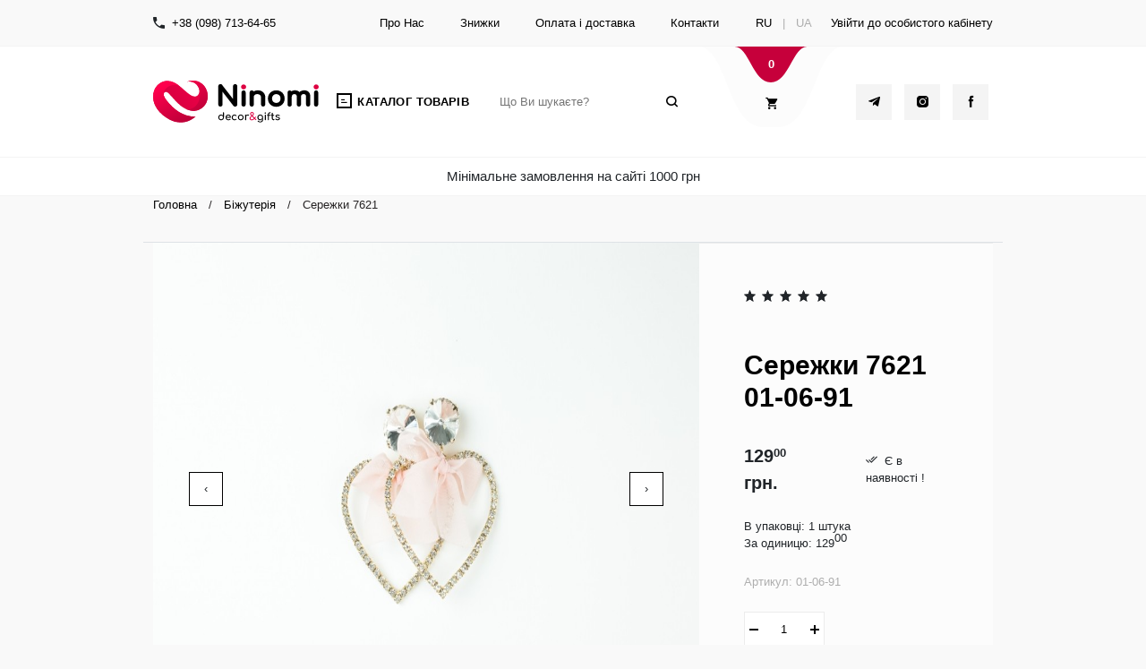

--- FILE ---
content_type: text/html; charset=UTF-8
request_url: https://ninomi.com.ua/ua/goods/sergi-7621/
body_size: 9532
content:
<!DOCTYPE html>
<html xmlns="http://www.w3.org/1999/xhtml" lang="ua">
<head>
    <meta charset="utf-8"/>
    <!--[if IE]>
    <script src="http://html5shiv.googlecode.com/svn/trunk/html5.js"></script><![endif]-->
    <meta name="viewport" content="width=device-width, initial-scale=1.0, maximum-scale=1.0, user-scalable=no">
        
                    <link rel="canonical" href="https://ninomi.com.ua/ua/goods/sergi-7621/">
    
    <link rel="icon" href="/themes/classic/images/favicon/favicon.ico" type="image/x-icon" />
    <link rel="shortcut icon" href="/themes/classic/images/favicon/favicon.ico" type="image/x-icon" />

    <link rel="apple-touch-icon" sizes="180x180" href="/themes/classic/images/favicon/apple-touch-icon.png">
    <link rel="icon" type="image/png" sizes="32x32" href="/themes/classic/images/favicon/favicon-32x32.png">
    <link rel="icon" type="image/png" sizes="16x16" href="/themes/classic/images/favicon/favicon-16x16.png">
    <link rel="manifest" href="/themes/classic/images/favicon/site.webmanifest">
    <link rel="mask-icon" href="/themes/classic/images/favicon/safari-pinned-tab.svg" color="#5bbad5">
    <meta name="msapplication-TileColor" content="#da532c">
    <meta name="theme-color" content="#ffffff">


    <meta name="apple-mobile-web-app-title" content="Ninomi.com.ua">
    <meta name="apple-mobile-web-app-capable" content="yes">
    <meta name="mobile-web-app-capable" content="yes">
    <meta name="facebook-domain-verification" content="mopsxl2a9j8iho5p2jm7juk3ugy6s9" />

    
    <script> var lang = 'ua';</script>
    
        <link rel="alternate" href="https://ninomi.com.ua/ua/goods/sergi-7621/" hreflang="uk-UA"/>
    <link rel="alternate" href="https://ninomi.com.ua/goods/sergi-7621/" hreflang="ru-UA"/>
    <link rel="alternate" href="https://ninomi.com.ua/goods/sergi-7621/" hreflang="x-default"/>

    <link rel="stylesheet" type="text/css" href="/assets/dc070e2/jui/css/base/jquery-ui.css" />
<link rel="stylesheet" type="text/css" href="/themes/classic/css/vendor.min.css" />
<link rel="stylesheet" type="text/css" href="/themes/classic/css/styles.css?v=6" />
<link rel="stylesheet" type="text/css" href="/themes/classic/css/reset.css?v=2" />
<link rel="stylesheet" type="text/css" href="/themes/classic/css/humane.css" />
<link rel="stylesheet" type="text/css" href="/themes/classic/css/jquery.fancybox.css" />
<link rel="stylesheet" type="text/css" href="/themes/classic/css/jquery.fancybox-thumbs.css" />
<script type="text/javascript" src="//ajax.googleapis.com/ajax/libs/jquery/1.9.1/jquery.min.js"></script>
<script type="text/javascript" src="/assets/dc070e2/jui/js/jquery-ui.min.js"></script>
<title>▷ Сережки 7621 01-06-91, ціна 129 грн. - купити в інтернет магазині Ninomi</title>
    <meta name="description" content="【 Купити Сережки 7621】 01-06-91 за 129 грн. ☎️ 098 713 64 65 ⭐ Оптова ціна ✓ Товар є в наявності та готовий до відправки! 🚚 Оперативна доставка по Україні."/>
    <meta name="keywords" content="сережки"/>

    
        <!-- Google Tag Manager -->
        <script>(function(w,d,s,l,i){w[l]=w[l]||[];w[l].push({'gtm.start':
                    new Date().getTime(),event:'gtm.js'});var f=d.getElementsByTagName(s)[0],
                j=d.createElement(s),dl=l!='dataLayer'?'&l='+l:'';j.async=true;j.src=
                'https://www.googletagmanager.com/gtm.js?id='+i+dl;f.parentNode.insertBefore(j,f);
            })(window,document,'script','dataLayer','GTM-PWPTDVT');</script>
        <!-- End Google Tag Manager -->

        <script type="application/ld+json">
{
  "@context": "http://schema.org",
  "@type": "Organization",
  "url": "https://ninomi.com.ua/",
  "logo": "https://ninomi.com.ua/themes/classic/images/icons/logo.png",
  "contactPoint": [{
    "@type": "ContactPoint",
    "telephone": "+38 (098) 713-64-65",
    "contactType": "customer service"
  }]
}
    </script>

        <script type="application/ld+json">
{
  "@context": "http://schema.org",
  "@type": "Store",
  "image": [
    "https://ninomi.com.ua/themes/classic/images/icons/logo.png"
   ],
  "@id": "https://ninomi.com.ua",
  "name": "Ninomi",
  "address": {
    "@type": "PostalAddress",
    "streetAddress": "Харьковская площадка, магазин №436",
    "addressLocality": "Одесса",
    "addressRegion": "OD",
    "postalCode": "65120",
    "addressCountry": "UA"
  },
  "url": "http://ninomi.com.ua/contact/",
  "telephone": "+380987136465",
  "openingHoursSpecification": [
    {
      "@type": "OpeningHoursSpecification",
      "dayOfWeek": [
        "Monday",
        "Tuesday",
        "Wednesday",
        "Thursday",
        "Friday",
        "Saturday",
        "Sunday"
      ],
      "opens": "6:00",
      "closes": "15:00"
    }
  ]
}
    </script>
        <!-- Facebook Pixel Code -->
    <script>
        !function(f,b,e,v,n,t,s)
        {if(f.fbq)return;n=f.fbq=function(){n.callMethod?
            n.callMethod.apply(n,arguments):n.queue.push(arguments)};
            if(!f._fbq)f._fbq=n;n.push=n;n.loaded=!0;n.version='2.0';
            n.queue=[];t=b.createElement(e);t.async=!0;
            t.src=v;s=b.getElementsByTagName(e)[0];
            s.parentNode.insertBefore(t,s)}(window, document,'script',
            'https://connect.facebook.net/en_US/fbevents.js');
        fbq('init', '2847695365480679');
        fbq('track', 'PageView');
    </script>
    <noscript><img height="1" width="1" style="display:none"
                   src="https://www.facebook.com/tr?id=2847695365480679&ev=PageView&noscript=1"
        /></noscript>
    <!-- End Facebook Pixel Code -->
	<style>
	@media (max-width: 767px) {
		.cart-btn .cart-amount {
			color: #fff;
			position: absolute;
			right: -10px;
			top: 5px;
			-webkit-transform: translateX(-50%);
			transform: translateX(-50%);
			font-weight: bold;
			-webkit-transition: .25s;
			transition: .25s;
			background: red;
			border-radius: 100%;
			z-index: 99999;
			width: 20px;
		}
	}
	</style>
</head>



<body class="sergi-7621">
<!-- Google Tag Manager (noscript) -->
<noscript><iframe src="https://www.googletagmanager.com/ns.html?id=GTM-PWPTDVT"
                  height="0" width="0" style="display:none;visibility:hidden"></iframe></noscript>
<!-- End Google Tag Manager (noscript) -->

<!-- Site Topbar-->
<div class="site-topbar d-none d-lg-block">
    <div class="container d-flex align-items-center">
        <div class="topbar-phone pr-lg-5 d-flex align-items-center">
            <i class="bn-phone pr-2"></i><a href="tel:+3800987136465">+38 (098) 713-64-65</a>
        </div>
        <ul class="topbar-menu ml-lg-5 d-flex">
            <li><a href="/ua/about/">Про Нас</a></li>
            <li><a href="/ua/skidki/">Знижки</a></li>
            <li><a href="/ua/dostavka-i-oplata/">Оплата і доставка</a></li>
            <li><a href="/ua/contact/">Контакти</a></li>
        </ul>
        <div class="lang-switch mr-lg-0 ml-auto">

                            <a href="/goods/sergi-7621/">RU</a>
                <span class="px-2 text-gray">|</span>
                <span class="text-gray">UA</span>
                    </div>
        <div class="account-links ml-auto mr-0">

                            <a onclick="loadLoginForm(event)" href="#">Увійти до особистого кабінету</a>                    </div>
    </div>
</div>
<!-- Site Header-->
<header class="site-header">
    <div class="container d-flex align-items-center justify-content-between"><a class="data-toggle d-lg-none" href="#" data-target=".menu-container" data-classes="active" data-backdrop="true" data-overflow="true"><i class="bn-burger border-0"></i></a>
        <div class="main-logo">
             <a href="/ua/">                 <img src="/themes/classic/images/logo-main.svg">
            </a>
        </div>
        <div class="header-navigation">
            <a class="d-none d-lg-block" href="#"><i class="bn-catalog"></i><span>Каталог товарів</span></a>

            <div class="menu-container customScroll">
                <div class="container">

                    <div class="sidebar-adv-info visible-xs hidden-lg">
                        <div class="search-desktop">
                            <form class="text_search_xx" action="#" method="POST">
                                <input id="text_searchx" onkeyup="findOnEnter2(event)" type="search" placeholder="Що Ви шукаєте?"/>
                                <a class="top_search" href="javascript:void(0)" onclick="searchGoodsX()">
                                    <button class="search-submit button-styling-remove" type="submit">
                                        <i class="bn-Search"></i>
                                    </button>
                                </a>
                            </form>
                        </div>
                        <div class="lang">
                                                            <a href="/goods/sergi-7621/">RU</a>
                                <span class="px-2 text-gray">|</span>
                                <span class="text-gray">UA</span>
                                                    </div>
                        <div class="phone-block">
                            <i class="bn-phone pr-2"></i><a href="tel:+380987136465">+38 (098) 713-64-65</a>
                        </div>
                    </div>

                    <!--  Main Menu-->
                    <ul class="menu-wrap accordion" id="sideMenu">
<li><a class="kk" href="https://ninomi.com.ua/ua/catalog/novogodnie-tovary/">Новорічні товари<i class="bn-chevron-right toggle"></i></a>
<ul class="sub-menu">
<li><a class="kk" href="https://ninomi.com.ua/ua/catalog/yolochnye-ukrasheniya/">Ялинкові прикраси<i class="bn-chevron-right toggle"></i></a>
<ul class="sub-menu">
<li><a class="kk" href="https://ninomi.com.ua/ua/catalog/yolochnye-igrushki-v-naborah/">Ялинкові іграшки в наборах</a></li>
<li><a class="kk" href="https://ninomi.com.ua/ua/catalog/yolochnye-ukrasheniya-original/">Ялинкові прикраси Original</a></li>
<li><a class="kk" href="https://ninomi.com.ua/ua/catalog/yolochnye-igrushki-white-collection-/">Ялинкові іграшки "White collection"</a></li>
<li><a class="kk" href="https://ninomi.com.ua/ua/catalog/girlyandy/">Гірлянди</a></li>
</ul>
</li>
<li><a class="kk" href="https://ninomi.com.ua/ua/catalog/novogodnie-vetochki-i-cvetochki/">Новорічні гілочки<i class="bn-chevron-right toggle"></i></a>
<ul class="sub-menu">
<li><a class="kk" href="https://ninomi.com.ua/ua/catalog/vetochki-s-zelenyu/">ГІлочки с зеленню</a></li>
<li><a class="kk" href="https://ninomi.com.ua/ua/catalog/vetochki-i-cvety-s-glitterom/">Декоративні гілочки с гліттером</a></li>
</ul>
</li>
<li><a class="kk" href="https://ninomi.com.ua/ua/catalog/novogodnii-dekor/">Новорічний декор<i class="bn-chevron-right toggle"></i></a>
<ul class="sub-menu">
<li><a class="kk" href="https://ninomi.com.ua/ua/catalog/noski-kovriki-i-meshochki/">Шкарпетки для подарунків</a></li>
<li><a class="kk" href="https://ninomi.com.ua/ua/catalog/shary-so-snegom/">Кулі зі снігом</a></li>
<li><a class="kk" href="https://ninomi.com.ua/ua/catalog/dekor-white-collection-/">Декор "White collection"</a></li>
<li><a class="kk" href="https://ninomi.com.ua/ua/catalog/dekorativnye-ptichki/">Декоративні пташки</a></li>
<li><a class="kk" href="https://ninomi.com.ua/ua/catalog/rojdestvenskie-venki/">Різдвяні вінки</a></li>
<li><a class="kk" href="https://ninomi.com.ua/ua/catalog/dekor-s-led-podsvetkoi/">Декор з LED-підсвіткою</a></li>
</ul>
</li>
<li><a class="kk" href="https://ninomi.com.ua/ua/catalog/animirovannyi-dekor/">Анімований декор<i class="bn-chevron-right toggle"></i></a>
<ul class="sub-menu">
<li><a class="kk" href="https://ninomi.com.ua/ua/catalog/dekor-s-iskusstvennym-snegopadom/">Декор зі штучним снігопадом</a></li>
<li><a class="kk" href="https://ninomi.com.ua/ua/catalog/animirovannye-installyacii/">Анімовані інсталяції</a></li>
<li><a class="kk" href="https://ninomi.com.ua/ua/catalog/novogodnie-dekoracii/">Фігури та інсталяції</a></li>
</ul>
</li>
<li><a class="kk" href="https://ninomi.com.ua/ua/catalog/novogodnyaya-myagkaya-igrushka/">новогодняя игрушка</a></li>
<li><a class="kk" href="https://ninomi.com.ua/ua/catalog/karnavalnye-kostyumy/">Карнавальні костюми</a></li>
<li><a class="kk" href="https://ninomi.com.ua/ua/catalog/maski-karnavalnye/">Маски карнавальні</a></li>
<li><a class="kk" href="https://ninomi.com.ua/ua/catalog/karnavalnye-obruchi-i-ochki/">Карнавальні обручі</a></li>
<li><a class="kk" href="https://ninomi.com.ua/ua/catalog/novogodnie-aksessuary-i-prikoly/">Аксесуари та приколи</a></li>
</ul>
</li>
<li><a class="kk" href="https://ninomi.com.ua/ua/catalog/aksessuary-dlya-volos/">Аксесуари для волосся<i class="bn-chevron-right toggle"></i></a>
<ul class="sub-menu">
<li><a class="kk" href="https://ninomi.com.ua/ua/catalog/rezinka/">Резинка</a></li>
<li><a class="kk" href="https://ninomi.com.ua/ua/catalog/detskaya-rezinka/">Дитяча резинка</a></li>
<li><a class="kk" href="https://ninomi.com.ua/ua/catalog/kraby/">Краби</a></li>
<li><a class="kk" href="https://ninomi.com.ua/ua/catalog/krabiki/">Крабіки</a></li>
<li><a class="kk" href="https://ninomi.com.ua/ua/catalog/obruchi/">Обручі</a></li>
<li><a class="kk" href="https://ninomi.com.ua/ua/catalog/zaschip/">Защіп</a></li>
<li><a class="kk" href="https://ninomi.com.ua/ua/catalog/utochka/">Зажим</a></li>
<li><a class="kk" href="https://ninomi.com.ua/ua/catalog/nevidimka/">Невидимка</a></li>
<li><a class="kk" href="https://ninomi.com.ua/ua/catalog/povyazki-i-bandany/">Пов`язки та бандани</a></li>
<li><a class="kk" href="https://ninomi.com.ua/ua/catalog/shpilka/">Шпилька</a></li>
<li><a class="kk" href="https://ninomi.com.ua/ua/catalog/vechernie-aksessuary/">Вечірні аксесуари</a></li>
<li><a class="kk" href="https://ninomi.com.ua/ua/catalog/kanekalony-i-pryadi/">Канекалони и прядки</a></li>
</ul>
</li>
<li class="active"><a class="kk" href="https://ninomi.com.ua/ua/catalog/bijuteriya/">Біжутерія<i class="bn-chevron-right toggle"></i></a>
<ul class="sub-menu">
<li><a class="kk" href="https://ninomi.com.ua/ua/catalog/sergi/">Сережки</a></li>
<li><a class="kk" href="https://ninomi.com.ua/ua/catalog/braslet/">Браслети</a></li>
<li><a class="kk" href="https://ninomi.com.ua/ua/catalog/kolca/">Каблучки</a></li>
<li><a class="kk" href="https://ninomi.com.ua/ua/catalog/ukrasheniya-na-sheyu/">Прикраси на шию</a></li>
<li><a class="kk" href="https://ninomi.com.ua/ua/catalog/breloki/">Брелокі</a></li>
<li><a class="kk" href="https://ninomi.com.ua/ua/catalog/broshki/">Брошки</a></li>
<li><a class="kk" href="https://ninomi.com.ua/ua/catalog/diademy/">Діадеми</a></li>
<li><a class="kk" href="https://ninomi.com.ua/ua/catalog/detskaya-bijuteriya/">Дитяча біжутерія</a></li>
</ul>
</li>
<li><a class="kk" href="https://ninomi.com.ua/ua/catalog/igrushki/">Іграшки<i class="bn-chevron-right toggle"></i></a>
<ul class="sub-menu">
<li><a class="kk" href="https://ninomi.com.ua/ua/catalog/skvishi/">Сквіши</a></li>
<li><a class="kk" href="https://ninomi.com.ua/ua/catalog/slaimy/">Слайми</a></li>
<li><a class="kk" href="https://ninomi.com.ua/ua/catalog/lizuny/">Лизуни</a></li>
<li><a class="kk" href="https://ninomi.com.ua/ua/catalog/mylnye-puzyri/">Мильні бульбашки</a></li>
<li><a class="kk" href="https://ninomi.com.ua/ua/catalog/antistress/">Антистрес</a></li>
<li><a class="kk" href="https://ninomi.com.ua/ua/catalog/inercionnye-mashinki/">Інерційні машинки</a></li>
<li><a class="kk" href="https://ninomi.com.ua/ua/catalog/ponyashki/">Поняшки</a></li>
<li><a class="kk" href="https://ninomi.com.ua/ua/catalog/pryguny/">Стрибуни</a></li>
<li><a class="kk" href="https://ninomi.com.ua/ua/catalog/detskii-ventilyator/">Дитячі вентилятори</a></li>
<li><a class="kk" href="https://ninomi.com.ua/ua/catalog/ruchki/">Ручки</a></li>
<li><a class="kk" href="https://ninomi.com.ua/ua/catalog/ochki-s-prikolom/">Окуляри з приколом</a></li>
</ul>
</li>
<li><a class="kk" href="https://ninomi.com.ua/ua/catalog/dekor/">Декор для дому<i class="bn-chevron-right toggle"></i></a>
<ul class="sub-menu">
<li><a class="kk" href="https://ninomi.com.ua/ua/catalog/dlya-torjestvennyh-meropriyatii/">Для урочистих заходів<i class="bn-chevron-right toggle"></i></a>
<ul class="sub-menu">
<li><a class="kk" href="https://ninomi.com.ua/ua/catalog/podsvechniki/">Підсвічники</a></li>
<li><a class="kk" href="https://ninomi.com.ua/ua/catalog/podtarelniki-i-podstavki/">Підтарільники та підставки</a></li>
<li><a class="kk" href="https://ninomi.com.ua/ua/catalog/kristally-dlya-dekora/">Кристали для декора</a></li>
<li><a class="kk" href="https://ninomi.com.ua/ua/catalog/bobiny-katushki-i-jemchug/">Бобіни, катушки и перлини</a></li>
<li><a class="kk" href="https://ninomi.com.ua/ua/catalog/svechi-dekorativnye/">Свічки декоративні</a></li>
<li><a class="kk" href="https://ninomi.com.ua/ua/catalog/derjateli-dlya-salfetok/">Тримачі для серветок</a></li>
<li><a class="kk" href="https://ninomi.com.ua/ua/catalog/vazy-metallicheskie/">Вази металеві</a></li>
<li><a class="kk" href="https://ninomi.com.ua/ua/catalog/dekorativnaya-lenta/">Декоративні стрічки</a></li>
</ul>
</li>
<li><a class="kk" href="https://ninomi.com.ua/ua/catalog/dlya-doma/">Для оселі<i class="bn-chevron-right toggle"></i></a>
<ul class="sub-menu">
<li><a class="kk" href="https://ninomi.com.ua/ua/catalog/dekorativnye-fonari/">Декоративні ліхтарі</a></li>
<li><a class="kk" href="https://ninomi.com.ua/ua/catalog/kashpo/">Кашпо</a></li>
<li><a class="kk" href="https://ninomi.com.ua/ua/catalog/dekorativnye-kletki-polki-etajerki/">Декоративні клітки, полиці, етажерки</a></li>
<li><a class="kk" href="https://ninomi.com.ua/ua/catalog/vazochki/">Вазочки</a></li>
<li><a class="kk" href="https://ninomi.com.ua/ua/catalog/nastennyi-dekor/">Настінний декор</a></li>
<li><a class="kk" href="https://ninomi.com.ua/ua/catalog/podvesnoi-dekor/">Підвісний декор</a></li>
<li><a class="kk" href="https://ninomi.com.ua/ua/catalog/fotoramki/">Фоторамки</a></li>
<li><a class="kk" href="https://ninomi.com.ua/ua/catalog/dekorativnye-derevya-i-vetki/">Декоративні дерева та гілки</a></li>
<li><a class="kk" href="https://ninomi.com.ua/ua/catalog/korziny/">Кошики</a></li>
<li><a class="kk" href="https://ninomi.com.ua/ua/catalog/figury-i-statuetki/">Фігури та статуетки</a></li>
<li><a class="kk" href="https://ninomi.com.ua/ua/catalog/dekor-dlya-kuhni/">Декор для кухні</a></li>
<li><a class="kk" href="https://ninomi.com.ua/ua/catalog/vazy-naturalnye/">Вазы натуральные</a></li>
</ul>
</li>
<li><a class="kk" href="https://ninomi.com.ua/ua/catalog/vazony/">Вазони</a></li>
<li><a class="kk" href="https://ninomi.com.ua/ua/catalog/iskusstvennye-cvety-/">Штучні квіти<i class="bn-chevron-right toggle"></i></a>
<ul class="sub-menu">
<li><a class="kk" href="https://ninomi.com.ua/ua/catalog/iskusstvennye-bukety/">Штучні букети</a></li>
<li><a class="kk" href="https://ninomi.com.ua/ua/catalog/iskusstvennye-vetki/">Штучні гілки</a></li>
<li><a class="kk" href="https://ninomi.com.ua/ua/catalog/iskusstvennaya-zelen/">Штучна зелень</a></li>
<li><a class="kk" href="https://ninomi.com.ua/ua/catalog/golovki-cvetov-i-yagody/">Головки квітів</a></li>
<li><a class="kk" href="https://ninomi.com.ua/ua/catalog/sukkulenty/">Сукуленти</a></li>
<li><a class="kk" href="https://ninomi.com.ua/ua/catalog/suhocvety-dlya-dekora/">Сухоцвіти для декора</a></li>
</ul>
</li>
</ul>
</li>
<li><a class="kk" href="https://ninomi.com.ua/ua/catalog/dlya-prazdnikov-i-vecherinok/">Для свят та вечірок<i class="bn-chevron-right toggle"></i></a>
<ul class="sub-menu">
<li><a class="kk" href="https://ninomi.com.ua/ua/catalog/hellouin/">Хелловін<i class="bn-chevron-right toggle"></i></a>
<ul class="sub-menu">
<li><a class="kk" href="https://ninomi.com.ua/ua/catalog/obruchi-rojki/">Обручі / Ріжки</a></li>
<li><a class="kk" href="https://ninomi.com.ua/ua/catalog/maski/">Маски</a></li>
<li><a class="kk" href="https://ninomi.com.ua/ua/catalog/shlyapy-i-kolpaki/">Капелюхи та ковпаки</a></li>
<li><a class="kk" href="https://ninomi.com.ua/ua/catalog/dekor-dlya-hellouina/">Декор для хелловіна</a></li>
<li><a class="kk" href="https://ninomi.com.ua/ua/catalog/aksessuary-i-prikoly/">Аксесуари та приколи</a></li>
</ul>
</li>
<li><a class="kk" href="https://ninomi.com.ua/ua/catalog/pashalnyi-dekor/">Декор до Великодня<i class="bn-chevron-right toggle"></i></a>
<ul class="sub-menu">
<li><a class="kk" href="https://ninomi.com.ua/ua/catalog/pashalnaya-posuda-/">пасхальная посуда</a></li>
</ul>
</li>
<li><a class="kk" href="https://ninomi.com.ua/ua/catalog/pariki11/">Перуки</a></li>
<li><a class="kk" href="https://ninomi.com.ua/ua/catalog/krylya-i-nabory-s-krylyami/">Крила та набори з крилами</a></li>
</ul>
</li>
<li><a class="kk" href="https://ninomi.com.ua/ua/catalog/keramicheskaya-posuda/">керамическая посуда</a></li>
<li><a class="kk" href="https://ninomi.com.ua/ua/catalog/skoro-v-prodaje/">Скоро у продажу</a></li>
<li><a class="kk" href="https://ninomi.com.ua/ua/catalog/keramicheskie-chashki/">керамические чашки</a></li>
<li><a class="kk" href="https://ninomi.com.ua/ua/catalog/novogodnyaya-posuda/">новогодняя посуда</a></li>
<li><a class="kk" href="https://ninomi.com.ua/ua/catalog/oazis-dlya-cvetov/">Оазис для цветов</a></li>
</ul>					<ul class="menu-wrap visible-xs hidden-lg" style="margin-top: 10px; border-top: 1px solid #ECECEC;">
						<li>
													<a onclick="loadLoginForm(event)" href="#">Увійти до особистого кабінету</a>												</li>
						<li><a href="/ua/cart/">Кошик</a></li>
						<li><a href="/ua/contact/">Контакти</a></li>
						<li><a href="/ua/skidki/">Знижки</a></li>
					</ul>
						
                </div>
            </div>
        </div>
        <div class="search-desktop d-none d-lg-block">
            <form class="text_search_x" action="#" method="POST">
                <input id="text_search" onkeyup="findOnEnter(event)" type="search" placeholder="Що Ви шукаєте?"/>
                <a class="top_search" href="javascript:void(0)" onclick="searchGoods()">
                    <buttton class="search-submit button-styling-remove" type="submit">
                        <i class="bn-Search"></i>
                    </buttton>
                </a>
            </form>
        </div>

        <div class="top-cart top_cart cart-btn"></div>

        <!--Add class .active if cart not empty-->

        <div class="socials d-none d-lg-block">
            <a href="https://t.me/ninomishop"><i class="bn-telegram"></i></a>
            <a href="https://www.instagram.com/ninomishop/"><i class="bn-insta"></i></a>
            <a href="https://www.facebook.com/ninomi.ninomi.902"><i class="bn-facebook"></i></a></div>
    </div>

    <div class="minimal_order">Мінімальне замовлення на сайті 1000 грн</div>

</header>
<main>
    <!--Fullwidth section for carousel-->


</main>
<!-- Footer-->






    


<div class="container border-bottom">
    <div class="d-flex justify-content-between align-items-center pb-3 flex-column flex-md-row">
        <ul class="breadcrumbs">
<li itemprop="itemListElement" itemscope itemtype="http://schema.org/ListItem"><a href="/" itemprop="item"><span itemprop="name">Головна</span></a><meta itemprop="position" content="1" /></li><li>/</li><li itemprop="itemListElement" itemscope itemtype="http://schema.org/ListItem"><a href="https://ninomi.com.ua/ua/catalog/bijuteriya/" itemprop="item"><span itemprop="name">Біжутерія</span></a><meta itemprop="position" content="{position}" /></li><li>/</li><li itemprop="itemListElement" itemscope itemtype="http://schema.org/ListItem"><span itemprop="name">Сережки 7621</span></li></ul><!-- breadcrumbs -->
    </div>
</div>

<input type="hidden" class="item_path" value="372">
<input type="hidden" class="cat_id" value="13">


<div itemscope itemtype="http://schema.org/Product">

    <div class="container">
    <div class="carousel-section d-flex flex-md-row flex-column">



        

        <div class="img-wrap">
            <div class="owl-carousel image-carousel">
                <div class="carousel-slide"><img src="/files/img/goods/372.jpg" alt=""></div>            </div>
        </div>

        <div class="info-wrap">

            <div itemprop="offers" itemscope itemtype="http://schema.org/Offer">
                <span itemprop="price" style="display:none;">129.00</span>
                <meta itemprop="priceCurrency" content="UAH" />
                <meta itemprop="priceValidUntil" content="2021-11-05" />
                <link itemprop="url" href="https://ninomi.com.ua/ua/goods/sergi-7621/"/>
                <p style="display:none;" class="hidden" itemprop="priceValidUntil">2020-01-01</p>
                                    <link itemprop="availability" href="http://schema.org/InStock"/>
                                                
            </div>

            <div class="info-block">
                <div class="info-block-header">
                    <div class="d-flex justify-content-between pb-4">
                        <!--For customise rating, please change .rating-current width-->
                        <!--Its works by 20% step from 20 to 100-->
                        <div class="rating-wrap">
                            <div class="rating-base"><span><i class="bn-star-outline"></i></span><span><i class="bn-star-outline"></i></span><span><i class="bn-star-outline"></i></span><span><i class="bn-star-outline"></i></span><span><i class="bn-star-outline"></i></span></div>
                            <div class="rating-current" style="width: 100%"><span><i class="bn-star-fill"></i></span><span><i class="bn-star-fill"></i></span><span><i class="bn-star-fill"></i></span><span><i class="bn-star-fill"></i></span><span><i class="bn-star-fill"></i></span></div>
                        </div>

                        

                    </div>
                    <h1 class="item-name">Сережки 7621 01-06-91</h1>

                    <div class="d-flex align-items-center">

                        <div id="price_372" class="item-price" data-price="129.00">129<sup>00</sup> грн.</div>
                        <div class="item-price text-through">
                                                    </div>
                        <div class="item-status">

                                                            <i class="bn-check-double mr-2"></i>Є в наявності !
                                                    </div>
                    </div>
                    <div class="d-flex align-items-center">
                                                    <div class="qty-pack">
                                <p class="mb-0 mt-4">В упаковці: <span>1 штука </span></p>
                                <p class="mb-4">За одиницю: <span>129<sup>00</sup></span> </p>
                            </div>
                                            </div>
                </div>
                <div class="info-block-body">
                                    </div>
                <div class="info-block-footer">
                    <meta itemprop="sku" content="01-06-91" />
                    <div class="art text-gray mb-4">Артикул: <span itemprop="productID">01-06-91</span></div>

                                            <div class="action-buttons clearfix">
                            <div class="product-card-quantity mb-2 amount">
                                <a class="bn-minus minus minus_qty" href="#" onclick="chCDGoods('m',event,372)"></a>
                                <input type="text" class="count_goods_372" value="1" maxlength="94" onkeyup="filterNum(this)" onchange="recalcGoodsPrice(this,372)" />
                                <a class="bn-plus plus plus_qty" href="#" onclick="chCDGoods('p',event,372)"></a>
                            </div>
                            <div class="add_to_cart_block">
                                <div class="alert_box">﻿Товар додано до кошика</div>
                                <a class="button_buy btn btn-solid" rel="372" href="#">Додати до кошику</a>                            </div>
                        </div>
                    
                    <!--                    <div class="d-flex">-->
                    <!--                        <a class="btn btn-solid" href="#">Добавить в корзину</a>-->
                    <!--                        <a class="btn btn-outline ml-3 px-0" href="#"><i class="bn-favorite-fill px-3"></i></a>-->
                    <!--                    </div>-->
                </div>
            </div>
        </div>
    </div>
    </div>
    <div class="product-tabs pt-5">
        <div class="container border-bottom pb-5">
            <ul class="nav nav-tabs justify-content-center border-0" id="myTab" role="tablist">
                <li class="nav-item"><a class="btn btn-outline active" data-toggle="tab" href="#tab_01" role="tab" aria-selected="true">Опис</a></li>
<!--                <li class="nav-item"><a class="btn btn-outline" data-toggle="tab" href="#tab_02" role="tab" aria-selected="false">Отзывы и рейтинг</a></li>-->
            </ul>
            <!-- Tab panes-->
            <div class="tab-content pt-5">
                <div class="tab-pane fade show active" id="tab_01" role="tabpanel">
                    <div class="block-title mb-3">
                        <!--div class="sub-title text-bold text-uppercase">Опис</div-->
                        <div class="title text-bold text-uppercase">Характеристики</div>
                    </div>

                                                                        <ul class="specs">

                                                                                                            <li>
                                            <div class="specs-title">Матеріал:</div>
                                            <div class="specs-param">металл+ткань</div>
                                        </li>
                                                                                                                <li>
                                            <div class="specs-title">Фасування:</div>
                                            <div class="specs-param">Поштучно</div>
                                        </li>
                                                                                                            <!--<dt><span>Производитель:</span> <dd></dd>-->                                                                                                                <li>
                                            <div class="specs-title">Опис:</div>
                                            <div class="specs-param">Китай</div>
                                        </li>
                                                                    
                                                                    <li>
                                        <div class="specs-title">Розмір:</div>
                                                                                    <div class="specs-param">7см</div>
                                        
                                    </li>
                                                            </ul>
                                                                

                                    </div>
                            </div>
        </div>
    </div>



    
        <div class="container py-3 py-lg-5 my-2 my-lg-4">
            <div class="block-title mb-4">
                <div class="sub-title text-bold text-uppercase">Товари які ви дивилися</div>
                <div class="title text-bold text-uppercase">Не відкладайте в довгу скриньку ;)</div>
            </div>


            <div class="row">
                <div class='col-lg-3 col-sm-6'>

<div class="product-card">
    <!--Product Card-->
    <div class="product-card-img">

        <div class="carousel slide carousel-fade" id="carousel-thumb_372" data-pause="false">
            <!-- Slides-->
            <div class="carousel-inner" role="listbox">
                <div class="carousel-item active"><img class="d-block w-100" src="/files/img/goods/small/372.jpg" alt="First slide"></div>
                            </div>
        </div>

        <!--On Hover visible info-->
        <ul class="list-unstyled product-card-thumb">
            <li class="thumb active" data-target="#carousel-thumb_372" data-slide-to="0" style="background-image: url('/files/img/goods/small/372.jpg');"></li>
                    </ul>
        <div class="product-card-info">
            <a data-id="sergi-7621" title="Сережки 7621" class="product-card-title mb-2 mt-3 d-block" href="https://ninomi.com.ua/ua/goods/sergi-7621/">Сережки 7621</a>                            <div id="price_372" class="product-card-price mb-2" data-price="129<sup>00</sup>">129<sup>00</sup> <small> грн</small></div>
                        <div class="product-card-color mb-2 text-gray">За одиницю: 129<sup>00</sup></div>
        </div>
                            <div class="product-card-packing mb-2 text-gray">В упаковці: 1 штука</div>
                <div class="sku mb-2 text-gray">Артикул: </div>

                            <div class="stock mb-2">
                <i class="bn-check-double mr-2"></i>
                                                Є в наявності                            </div>
            
            <div class="d-flex flex-wrap justify-content-between item-cont-new">
                <div class="product-card-quantity mb-2 amount">
                    <span class="bn-minus minus minus_qty" href="#" onclick="chCDGoods('m',event,)"></span>
                    <input type="text" class="count_goods_" value="1" maxlength="" onkeyup="filterNum(this)" onchange="recalcGoodsPrice(this,)" />
                    <span class="bn-plus plus plus_qty" href="#" onclick="chCDGoods('p',event,)"></span>
                </div>
                <div class="product-card-addToCart mb-2">
                    <div class="alert_box">﻿Товар додано до кошика!</div>
                    <a class="button_buy btn btn-solid" href="#">Купити</a>                </div>
                <script type="text/javascript">
                    $(function() {
                        $('#product_').find('input[type=radio]:last').click();
                        $('#product_').find('input[type=radio]:first').click();
                    });
                </script>
            </div>
        </div>
        <!--Visible Info-->
    </div>

    </div>
            </div>

        </div>
    

</div>


<div class="container holder clearfix">
    <!--    <p class="pull-left visible-xs visible_category">-->
    <!--        <button type="button" class="btn btn-primary btn-xs" data-toggle="offcanvas">--><!--</button>-->
    <!--    </p>-->
    <div class="row row-offcanvas row-offcanvas-left">
        <div class="col-lg-9 col-md-9 col-sm-9 no-pad right-column">

            <div class="item-detail-new-age clearfix">



                
                



            </div>



        </div>
    </div>
</div>
<!--<div class="item-name next-prev-block clearfix">-->
<!--    <a class="item-prev_" href="#" data-type="prev" onclick="showPrevOrNextItem(this,-->
<!--            event)"><small>Предыдущий товар</small></a>-->
<!--    <a class="item-next_" href="#" data-type="next" onclick="showPrevOrNextItem(this,-->
<!--            event)"><small>Следующий товар</small></a>-->
<!--</div>-->


<footer class="site-footer">
    <div class="container pb-2 pt-5 py-lg-5">
        <div class="row">
            <div class="col-sm-6 col-lg-3 mb-4 mb-lg-0">
                <div class="widget widget-list">
                    <h4 class="widget-title">Основні категорії</h4>
                    <ul>
                        <li><a href="/ua/catalog/">Нові надходження</a></li>
                        <li><a href="/ua/catalog/aksessuary-dlya-volos/">Аксесуари для волосся</a></li>
                        <li><a href="/ua/catalog/bijuteriya/">Біжутерія</a></li>
                        <li><a href="/ua/catalog/igrushki/">Іграшки</a></li>
                        <li><a href="/ua/catalog/dlya-prazdnikov-i-vecherinok/">Товари для свят</a></li>
                    </ul>
                </div>
            </div>
            <div class="col-sm-6 col-lg-3 mb-4 mb-lg-0">
                <div class="widget widget-list">
                    <h4 class="widget-title">Особистий кабінет</h4>
                    <ul>
                                                <li><a onclick="loadLoginForm(event)" href="#">Увійти до особистого кабінету</a>                                            </ul>
                </div>
            </div>
            <div class="col-sm-6 col-lg-3 mb-4 mb-lg-0">
                <div class="widget widget-list">
                    <h4 class="widget-title">Покупцям</h4>
                    <ul>
						<li><a href="/ua/about/">Про Нас</a></li>
                        <li><a href="/ua/dostavka-i-oplata/">Доставка і оплата товару</a></li>
                        <li><a href="/ua/skidki/">Програма знижок</a></li>
                        <li><a href="/ua/contact/">Контакти</a></li>
                    </ul>
                </div>
            </div>
            <div class="col-sm-6 col-lg-3 mb-4 mb-lg-0">
                <div class="widget widget-list">
                    <h4 class="widget-title">Контакти</h4>
                    <ul>
                        <li><a href="tel:380987136465">+38(098) 713-64-65</a></li>
                        <li>Понеділок - субота: 08:00-18:00</li>
                        <li><a href="mailto:ninomi.com.ua@gmail.com">ninomi.com.ua@gmail.com</a></li>
                        <li><a href="https://goo.gl/maps/debPiKwosioHqX2h7" target="_blank">
                            Одеса, 65120, Україна<br>7 км. Харківський майданчик, Магазин №436</a></li>
                    </ul>
                </div>
            </div>
        </div>
    </div>
    <div class="copyright border-top">
        <div class="container text-center text-gray py-4">
            Copyright © 1998-2026 Ninomi.com.ua / Ukraine. All rights reserved
            <p class="i_link">
                <a href="https://inweb.ua/ua/" target="_blank">Просування інтернет-магазину</a> від Inweb            </p>
        </div>
    </div>
</footer>




<div class="site-backdrop"></div>

<div id="dialog"></div>
<div class="popup"></div>
<div class="form-popup"></div>
<div class="item_block"></div>
<div class="black-px" onclick="hideItemDetail()"></div>
<div class="modal_wrapper"></div>
<div class="modal_loader"></div>
<a href="#" id="to_top"></a>
<!--<script src="https://ajax.googleapis.com/ajax/libs/jquery/1.9.1/jquery.min.js"></script>-->
<script src="/themes/classic/js/jquery.cookie.js"></script>
<script src="/assets/dc070e2/jui/js/jquery-ui-i18n.min.js"></script>
<script src="/themes/classic/js/humane.min.js"></script>
<script src="/themes/classic/js/jquery.fancybox.pack.js"></script>
<script src="/themes/classic/js/jquery.fancybox-thumbs.js"></script>
<script src="/themes/classic/js/script.js?v=46"></script>
<script src="/themes/classic/js/vendor.min.js?v=1"></script>
<script src="/themes/classic/js/scripts.js?v=46"></script>
<script src="//www.googleadservices.com/pagead/conversion_async.js"></script>
</body>
</html>


--- FILE ---
content_type: text/html; charset=UTF-8
request_url: https://ninomi.com.ua/ua/cart/
body_size: 635
content:



<a class="" href="/ua/cart/">
    <svg width="180" height="90" fill="none" xmlns="http://www.w3.org/2000/svg">
        <path d="M8.778 0h162.444c-32.489 0-32.728 90-73.1 90H81.878C41.506 90 41.267 0 8.778 0z" fill="#FCFCFC"></path>
        <path d="M49.3891,0 C33.1447,0 65.753,0 85.9389,0 L94.0611,0 C114.247,0 146.855,0 130.611,0 C114.366,0 110.247,40 90.0611,40 C69.8751,40 110.125,40 89.9389,40 C69.753,40 65.6334,0 49.3891,0 Z" fill="#C6003B"></path>
        <path class="animPath" d="M8.77822915,0 C-23.7105708,0 41.5060292,0 81.8778292,0 L98.1222292,0 C138.494029,0 203.710029,0 171.222029,0 C138.732029,0 130.494029,90 90.1222292,90 C49.7502292,90 130.250029,90 89.8778292,90 C49.5060292,90 41.2668292,0 8.77822915,0 Z" fill="#C6003B"></path>
    </svg>
    <i class="bn-cart cart-icon"></i>
    <div class="cart-amount">
        0<br />
        <i class="not-vis"></i>
    </div>
</a>




 


--- FILE ---
content_type: text/css
request_url: https://ninomi.com.ua/themes/classic/css/styles.css?v=6
body_size: 6923
content:
.list-unstyled, .menu-container ul, .tag-list, .specs, .topbar-menu {
  padding-left: 0;
  list-style-type: none;
  margin: 0;
}

.lh-2 {
  line-height: 2 !important;
}

.lh-1 {
  line-height: 1 !important;
}

.text-primary {
  color: #C6003B !important;
}

.text-gray {
  color: #AEAEAE;
}

.text-gray-light {
  color: #ECECEC;
}

.text-gray-lighter {
  color: #F4F4F4;
}

.text-gray-dark {
  color: #272425;
}

.text-bold {
  font-weight: bold !important;
}

.text-normal {
  font-weight: 400 !important;
}

.text-uppercase {
  text-transform: uppercase;
}

.bg-gray-light {
  background-color: #ECECEC;
}

.bg-gray-lighter {
  background-color: #F4F4F4;
}

.bg-gray {
  background-color: #AEAEAE;
}

.bg-white {
  background-color: #fff;
}

.text-sm {
  font-size: 11px !important;
}

.text-lg {
  font-size: 30px !important;
}

.text-md {
  font-size: 13px !important;
}

html * {
  text-rendering: optimizeLegibility;
  -webkit-font-smoothing: antialiased;
  -moz-osx-font-smoothing: grayscale;
  font-family: 'Noto Sans', sans-serif;
  font-size: 13px;
}

img {
  width: 100%;
}

svg {
  display: block;
}

cite {
  font-style: normal;
}

a {
  color: #000;
  -webkit-transition: .2s;
  transition: .2s;
}

a:hover {
  text-decoration: underline;
  color: #000;
}

@media (max-width: 991px) {
  .container {
    max-width: none;
  }
}

.site-backdrop {
  position: fixed;
  width: 100%;
  height: 100%;
  top: 0;
  left: 0;
  background-color: #fff;
  z-index: 9;
  opacity: 0;
  visibility: hidden;
  -webkit-transition: .15s;
  transition: .15s;
  cursor: pointer;
}

.site-backdrop.active {
  opacity: .7;
  visibility: visible;
  -webkit-transition: .25s;
  transition: .25s;
}

.overflow-hidden {
  overflow: hidden !important;
}

@font-face {
  font-family: 'belany-font';
  src: url("../fonts/belany-font.ttf?577kx2") format("truetype"), url("../fonts/belany-font.woff?577kx2") format("woff"), url("../fonts/belany-font.svg?577kx2#belany-font") format("svg");
  font-weight: normal;
  font-style: normal;
  font-display: block;
}

.carousel-inner .video {
  position: absolute;
  right: 10px;
  top: 10px;
}

[class^="bn-"], [class*=" bn-"] {
  /* use !important to prevent issues with browser extensions that change fonts */
  font-family: 'belany-font' !important;
  speak: none;
  font-style: normal;
  font-weight: normal;
  font-variant: normal;
  text-transform: none;
  line-height: 1;
  /* Better Font Rendering =========== */
  -webkit-font-smoothing: antialiased;
  -moz-osx-font-smoothing: grayscale;
}

.bn-Collection_icon_20px:before {
  content: "\e91b";
}

.bn-telegram:before {
  content: "\e91a";
}

.bn-burger:before {
  content: "\e900";
}

.bn-catalog:before {
  content: "\e901";
}

.bn-Search:before {
  content: "\e902";
}

.bn-check-double:before {
  content: "\e903";
}

.bn-cart:before {
  content: "\e904";
}

.bn-insta:before {
  content: "\e905";
}

.bn-facebook:before {
  content: "\e906";
}

.bn-star-fill:before {
  content: "\e907";
}

.bn-star-outline:before {
  content: "\e908";
}

.bn-new:before {
  content: "\e909";
}

.bn-arr-right:before {
  content: "\e90a";
}

.bn-arr-left:before {
  content: "\e90b";
}

.bn-favorite-fill:before {
  content: "\e90c";
}

.bn-chevron-right:before {
  content: "\e90d";
}

.bn-chevron-left:before {
  content: "\e90e";
}

.bn-chevron-bottom:before {
  content: "\e90f";
}

.bn-palette:before {
  content: "\e910";
}

.bn-wallet:before {
  content: "\e911";
}

.bn-delivery:before {
  content: "\e912";
}

.bn-tag:before {
  content: "\e913";
}

.bn-cut:before {
  content: "\e914";
}

.bn-plus:before {
  content: "\e915";
}

.bn-minus:before {
  content: "\e916";
}

.bn-close:before {
  content: "\e917";
}

.bn-check:before {
  content: "\e918";
}

.bn-phone:before {
  content: "\e919";
}

h1, h2, h3, h4, h5, h6 {
  color: #000;
}

h1, .h1 {
  font-size: 30px !important;
}

h2, .h2 {
  font-size: 20px !important;
}

h3, .h3 {
  font-size: 16px !important;
}

h4, .h4 {
  font-size: 13px !important;
}

@media (min-width: 991px) {
  .menu-container {
    position: absolute;
    top: 100%;
    left: 0;
    width: 100%;
    opacity: 0;
    visibility: hidden;
    -webkit-transform: translateY(10px);
    transform: translateY(10px);
    background-color: #fff;
    z-index: 10;
    -webkit-transition: .05s;
    transition: .05s;
    border-top: 1px solid #ECECEC;
    -webkit-box-shadow: 0 10px 12px -7px rgba(39, 36, 37, 0.1);
    box-shadow: 0 10px 12px -7px rgba(39, 36, 37, 0.1);
  }
  .menu-container .mCustomScrollbar {
    overflow: auto;
    height: 100%;
  }
  .menu-container .container .menu-wrap {
    position: relative;
    width: 33%;
    padding: 60px 0 40px;
  }
  .menu-container .container .menu-wrap > li {
    padding-bottom: 50px;
    padding-right: 70px;
  }
  .menu-container .container .menu-wrap > li:last-child {
    padding-bottom: 0;
  }
  .menu-container .container .menu-wrap > li > a {
    text-transform: uppercase;
  }
  .menu-container .container .menu-wrap li {
    display: -webkit-box;
    display: -ms-flexbox;
    display: flex;
    -webkit-box-align: center;
    -ms-flex-align: center;
    align-items: center;
    -webkit-box-pack: justify;
    -ms-flex-pack: justify;
    justify-content: space-between;
  }
  .menu-container .container .menu-wrap li:hover > i {
    color: #C6003B;
  }
  .menu-container .container .menu-wrap li:hover > .sub-menu {
    visibility: visible;
    opacity: 1;
    -webkit-transform: translateX(0);
    transform: translateX(0);
  }
  .menu-container .container .sub-menu {
    position: absolute;
    display: block !important;
    width: 100%;
    top: 0;
    left: 100%;
    border-left: 1px solid #ECECEC;
    height: 100%;
    opacity: 0;
    visibility: hidden;
    -webkit-transform: translateX(7px);
    transform: translateX(7px);
    -webkit-transition: .25s;
    transition: .25s;
    padding-top: 60px;
    padding-bottom: 30px;
  }
  .menu-container .container .sub-menu ul {
    overflow: auto;
    height: 100%;
  }
  .menu-container .container .sub-menu li {
    padding: 0 70px 16px;
  }
  .menu-container .container .sub-menu .sub-menu {
    width: 100%;
    position: absolute;
    top: 0;
    left: 100%;
  }
  .menu-container .container .sub-menu .sub-menu i {
    display: none;
  }
  .menu-container .container .sub-menu .sub-menu li {
    padding-right: 0;
  }
}

@media (max-width: 991px) {
  .menu-container {
    position: fixed;
    width: 300px;
    height: calc( 100% - 120px);
    top: 120px;
    left: 0;
    -webkit-transform: translateX(-100%);
    transform: translateX(-100%);
    border-top: 1px solid #ECECEC;
    z-index: 10;
    background-color: #fff;
    padding-top: 24px;
    -webkit-box-shadow: 0 10px 12px -7px rgba(39, 36, 37, 0.1);
    box-shadow: 0 10px 12px -7px rgba(39, 36, 37, 0.1);
    overflow: auto;
    -webkit-transition: .05s;
    transition: .05s;
  }
  .menu-container .container {
    padding-left: 0 !important;
    padding-right: 0 !important;
  }
  .menu-container .menu-wrap > li.active > a {
    color: #C6003B;
  }
  .menu-container .menu-wrap > li > a {
    text-transform: uppercase;
  }
  .menu-container .menu-wrap > li > .sub-menu {
    background-color: #F4F4F4;
  }
  .menu-container .menu-wrap > li > .sub-menu > ul > li {
    padding-left: 24px;
  }
  .menu-container .menu-wrap > li > .sub-menu > ul > li::before {
    position: absolute;
    content: '';
    width: 5px;
    height: 2px;
    background-color: #C6003B;
    right: calc( 100% + 6px);
    top: 9px;
  }
  .menu-container .menu-wrap li {
    position: relative;
    margin-bottom: 8px;
  }
  .menu-container .menu-wrap li a {
    display: block;
    padding: 8px 45px 8px 15px;
  }
  .menu-container .menu-wrap li i {
    cursor: pointer;
    position: absolute;
    display: -webkit-box;
    display: -ms-flexbox;
    display: flex;
    -webkit-box-align: center;
    -ms-flex-align: center;
    align-items: center;
    -webkit-box-pack: center;
    -ms-flex-pack: center;
    justify-content: center;
    top: 0;
    right: 5px;
    width: 35px;
    height: 35px;
    -webkit-transform: rotate(90deg);
    transform: rotate(90deg);
    -webkit-transition: .25s;
    transition: .25s;
  }
  .menu-container .menu-wrap li.active > i {
    -webkit-transform: rotate(-90deg);
    transform: rotate(-90deg);
  }
  .menu-container.active {
    -webkit-transition: .25s;
    transition: .25s;
    -webkit-transform: translateX(0);
    transform: translateX(0);
  }
  .menu-container .sub-menu {
    padding-top: 12px;
    overflow: hidden;
    display: none;
  }
  .menu-container .sub-menu.active {
    /*display: block;*/
  }
  .menu-container .sub-menu .sub-menu {
    padding-left: 24px;
  }
  .menu-container .sub-menu .sub-menu a {
    padding: 2px 15px;
  }
}

@media (max-width: 991px) {
  .menu-container {
    top: 90px;
    height: calc( 100% - 90px);
  }
}

@media (max-width: 768px) {
  .menu-container {
    top: 68px;
    height: calc( 100% - 68px);
  }
}

label {
  -webkit-user-select: none;
  -moz-user-select: none;
  -ms-user-select: none;
  user-select: none;
}

textarea,
select,
input:not([type='submit']):not([type='checkbox']):not([type='radio']) {
  display: block;
  width: 100%;
  padding: 9px 14px;
  -webkit-transform: translate3d(0, 0, 0);
  transform: translate3d(0, 0, 0);
  -webkit-transition: all .35s;
  transition: all .35s;
  background-color: #fff;
  border: 0;
  -webkit-appearance: none;
  -moz-appearance: none;
  -ms-appearance: none;
  appearance: none;
}

textarea:focus, textarea:active,
select:focus,
select:active,
input:not([type='submit']):not([type='checkbox']):not([type='radio']):focus,
input:not([type='submit']):not([type='checkbox']):not([type='radio']):active {
  outline: 0 !important;
  -webkit-box-shadow: none !important;
  box-shadow: none !important;
  background-color: #fff;
}

.button-styling-remove {
  border: 0;
  -webkit-box-shadow: none;
  box-shadow: none;
  background: none;
  cursor: pointer;
}

select {
  -webkit-appearance: none;
  -moz-appearance: none;
  appearance: none;
  outline: none !important;
  padding-right: 30px;
  text-transform: uppercase;
  background-position: center right .9375rem;
  background-image: url([data-uri]);
  background-repeat: no-repeat;
  background-size: 10px 10px;
}

select::-ms-expand {
  display: none;
}

select:-moz-focusring {
  color: transparent;
  text-shadow: 0 0 0 #000;
}

.form-check-label {
  display: block;
}

.form-check-label input[type="checkbox"] {
  position: absolute;
  opacity: 0;
  cursor: pointer;
  height: 0;
  width: 0;
}

.form-check-label .checkmark {
  position: relative;
  display: inline-block;
  height: 10px;
  width: 10px;
  border: 1px solid #AEAEAE;
  vertical-align: middle;
  margin-right: 12px;
}

.form-check-label .checkmark i {
  position: absolute;
  top: 50%;
  left: 50%;
  -webkit-transform: translate(-50%, -50%);
  transform: translate(-50%, -50%);
  font-size: 7px;
  display: none;
}

.form-check-label input:checked ~ .checkmark {
  border-color: #000;
}

.form-check-label input:checked ~ .checkmark i {
  display: block;
}

.form-group input,
.form-group textarea {
  border: 0;
  border-bottom: 1px solid #000 !important;
  border-radius: 0;
  padding-left: 0 !important;
  padding-right: 0 !important;
  font-size: 13px;
}

.form-group label {
  font-size: 11px;
}

.form-group select {
  padding-left: 0;
  text-transform: none;
  border-bottom: 1px solid #000;
}

.socials a {
  display: -webkit-inline-box;
  display: -ms-inline-flexbox;
  display: inline-flex;
  width: 40px;
  height: 40px;
  -webkit-box-align: center;
  -ms-flex-align: center;
  align-items: center;
  -webkit-box-pack: center;
  -ms-flex-pack: center;
  justify-content: center;
  background-color: #F4F4F4;
  margin: 5px;
  text-decoration: none;
  -webkit-transition: .2s;
  transition: .2s;
}

.socials a:hover {
  background-color: #C6003B;
  color: #fff;
}

.carousel-section > * {
  width: 100%;
  min-width: 0;
}

.carousel-section .info-wrap {
  -webkit-box-flex: 0;
  -ms-flex: 0 0 35%;
  flex: 0 0 35%;
  max-width: 660px;
  background-color: #FCFCFC;
  border-top: 1px solid #ECECEC;
  border-bottom: 1px solid #ECECEC;
}

@media (max-width: 991px) {
  .carousel-section .info-wrap {
    max-width: none;
  }
}

.carousel-section .image-carousel {
  height: 100%;
}

.carousel-section .image-carousel * {
  height: 100%;
}

.carousel-section .image-carousel .owl-nav {
  position: absolute;
  width: 100%;
  top: 50%;
  -webkit-transform: translateY(-50%);
  transform: translateY(-50%);
  height: auto !important;
  display: -webkit-box;
  display: -ms-flexbox;
  display: flex;
  -webkit-box-pack: justify;
  -ms-flex-pack: justify;
  justify-content: space-between;
}

.carousel-section .image-carousel .owl-nav .owl-prev,
.carousel-section .image-carousel .owl-nav .owl-next {
  display: -webkit-box;
  display: -ms-flexbox;
  display: flex;
  -webkit-box-align: center;
  -ms-flex-align: center;
  align-items: center;
  -webkit-box-pack: center;
  -ms-flex-pack: center;
  justify-content: center;
  width: 38px;
  height: 38px;
  background-color: #fff;
  border: 1px solid #000;
  margin: 0 40px;
  -webkit-transition: .25s;
  transition: .25s;
  font-size: 18px;
}

.carousel-section .image-carousel .owl-nav .owl-prev > *,
.carousel-section .image-carousel .owl-nav .owl-next > * {
  display: block;
  height: auto;
}

.carousel-section .image-carousel .owl-nav .owl-prev:hover,
.carousel-section .image-carousel .owl-nav .owl-next:hover {
  background-color: #000;
  color: #fff;
}

@media (max-width: 768px) {
  .carousel-section .image-carousel .owl-nav {
    display: none;
  }
}

.carousel-section .image-carousel .owl-dots {
  height: auto;
  position: absolute;
  left: 50%;
  bottom: 40px;
  -webkit-transform: translateX(-50%);
  transform: translateX(-50%);
}

.carousel-section .image-carousel .owl-dots .owl-dot {
  width: 20px;
  height: 2px;
  background-color: #fff;
  margin: 0 5px;
  -webkit-transition: .25s;
  transition: .25s;
}

.carousel-section .image-carousel .owl-dots .owl-dot.active {
  height: 5px;
}

.carousel-section .image-carousel .carousel-slide {
  background-position: center;
  background-size: cover;
  height: 100%;
  min-height: 400px;
}

.info-block {
  position: relative;
  padding: 50px;
  height: 100%;
}

.info-block .item-price {
  font-size: 20px;
  font-weight: bold;
  margin-right: 30px;
}

.info-block .item-name {
  font-size: 24px;
  font-weight: bold;
  padding: 24px 0;
}

.info-block .item-colors-count {
  display: -webkit-box;
  display: -ms-flexbox;
  display: flex;
  -webkit-box-align: center;
  -ms-flex-align: center;
  align-items: center;
  text-transform: uppercase;
  font-weight: bold;
}

.info-block .item-colors-count i {
  font-size: 20px;
  margin-right: 12px;
}

@media (max-width: 1200px) {
  .info-block {
    padding: 24px;
  }
  .info-block .item-name {
    padding: 40px 0;
    font-size: 24px;
  }
}

.tag-list {
  margin: 10px 0 20px;
}

.tag-list li {
  display: inline-block;
}

.tag-list li:not(:last-child)::after {
  content: '/';
  margin-left: 5px;
}

.tiles-carousel .carousel-slide {
  padding: 30px 38px;
  background-color: rgba(244, 244, 244, 0.3);
  display: -webkit-box;
  display: -ms-flexbox;
  display: flex;
  -webkit-box-orient: vertical;
  -webkit-box-direction: normal;
  -ms-flex-direction: column;
  flex-direction: column;
  -webkit-box-align: center;
  -ms-flex-align: center;
  align-items: center;
  -webkit-box-pack: center;
  -ms-flex-pack: center;
  justify-content: center;
  text-align: center;
}

.tiles-carousel .img-wrap {
  max-width: 60px;
}

.tiles-carousel .owl-nav {
  position: absolute;
  bottom: calc( 100% + 20px);
  right: 0;
}

.tiles-carousel .owl-nav .owl-prev,
.tiles-carousel .owl-nav .owl-next {
  background-color: #fff;
  border: 1px solid #000 !important;
  margin: 0 5px;
  -webkit-transition: .25s;
  transition: .25s;
}

.tiles-carousel .owl-nav .owl-prev span,
.tiles-carousel .owl-nav .owl-next span {
  display: block;
  padding: 0 8px 2px;
}

.tiles-carousel .owl-nav .owl-prev:hover,
.tiles-carousel .owl-nav .owl-next:hover {
  background-color: #000;
  color: #fff;
}

.tiles-carousel .insta-wrap img + img {
  margin-top: 30px;
}

.rating-wrap {
  position: relative;
  width: 100px;
  height: 20px;
}

.rating-wrap span {
  display: inline-block;
  width: 20px;
}

.rating-wrap .rating-current {
  position: absolute;
  top: 0;
  left: 0;
  height: 100%;
  overflow: hidden;
}

.badge {
  display: -webkit-box;
  display: -ms-flexbox;
  display: flex;
  -webkit-box-align: center;
  -ms-flex-align: center;
  align-items: center;
  font-weight: bold;
  text-transform: uppercase;
}

.badge i {
  display: -webkit-box;
  display: -ms-flexbox;
  display: flex;
  -webkit-box-align: center;
  -ms-flex-align: center;
  align-items: center;
  -webkit-box-pack: center;
  -ms-flex-pack: center;
  justify-content: center;
  padding: 4px;
  color: #C6003B;
  font-size: 14px;
  border-radius: 50%;
  margin-right: 8px;
}

.btn {
  font-size: 15px;
  padding: 6.5px 37px 9px;
  background-color: #ECECEC;
  border-radius: 0;
  position: relative;
  font-weight: 600;
  letter-spacing: .02em;
}

.btn:focus {
  outline: 0 !important;
  -webkit-box-shadow: none !important;
  box-shadow: none !important;
}

.btn.btn-solid {
  color: #fff;
  border: 1px solid #000;
  background-color: #000;
  -webkit-transition: background-color .2s, border-color .2s;
  transition: background-color .2s, border-color .2s;
}

.btn.btn-solid:before {
  content: '';
  position: absolute;
  left: 3px;
  top: 3px;
  width: 100%;
  height: 100%;
  border: 1px solid  #000;
  background-color: transparent;
  z-index: -2;
  -webkit-transition: left .19s, top .23s;
  transition: left .19s, top .23s;
}

.btn.btn-solid:hover:before {
  left: 0;
  top: 0;
}

.btn.btn-solid:active {
  background-color: #C6003B;
  border-color: #C6003B;
}

.btn.btn-outline {
  background-color: #fff;
  border: 1px solid #000;
  -webkit-transition: .25s;
  transition: .25s;
}

.btn.btn-outline:hover, .btn.btn-outline.active {
  color: #fff;
  background-color: #000;
}

.btn.btn-outline:active {
  background-color: #C6003B;
  border-color: #C6003B;
}

.block-title .sub-title {
  letter-spacing: .03em;
  border-left: 2px solid #C6003B;
  padding-left: 12px;
  line-height: 1;
  margin-bottom: 10px;
}

.block-title .title {
  font-size: 20px;
  letter-spacing: .02em;
}

.widget .widget-title {
  text-transform: uppercase;
  padding-left: 20px;
  border-left: 2px solid #C6003B;
  font-weight: bold;
  margin-bottom: 20px;
}

.widget ul {
  padding-left: 0;
  list-style-type: none;
}

.widget ul li {
  margin-bottom: 14px;
}

.customScroll {
  scrollbar-face-color: #C6003B;
  /* Firefox 63 compatibility */
  scrollbar-track-color: #ECECEC;
  /* Firefox 63 compatibility */
  scrollbar-color: #C6003B #ECECEC;
  scrollbar-width: thin;
  /* The draggable scrollbar button  */
  /* The vertical scrollbar background */
}

.customScroll::-webkit-scrollbar {
  width: 2px;
  height: 30px;
}

.customScroll::-webkit-scrollbar-thumb {
  background: #C6003B;
  background: #C6003B;
  border-radius: 30px;
  -webkit-box-shadow: inset 2px 2px 2px rgba(255, 255, 255, 0.25), inset -2px -2px 2px rgba(0, 0, 0, 0.25);
  box-shadow: inset 2px 2px 2px rgba(255, 255, 255, 0.25), inset -2px -2px 2px rgba(0, 0, 0, 0.25);
}

.customScroll::-webkit-scrollbar-track {
  background: #ECECEC;
}

.breadcrumbs li {
  display: inline-block;
  color: #272425;
}

.breadcrumbs li:not(:last-child):after {
  content: '/';
  padding-left: 6px;
  padding-right: 3px;
}

.pagination {
  padding-bottom: 40px;
}

.pagination .prev-page,
.pagination .next-page {
  width: 40px;
  height: 40px;
  display: -webkit-box;
  display: -ms-flexbox;
  display: flex;
  -webkit-box-align: center;
  -ms-flex-align: center;
  align-items: center;
  -webkit-box-pack: center;
  -ms-flex-pack: center;
  justify-content: center;
  border: 1px solid #000000;
  text-decoration: none;
}

.pagination .prev-page:hover,
.pagination .next-page:hover {
  color: #fff;
  background-color: #000;
}

.nav-tabs .btn {
  margin-right: 12px;
}

.specs {
  -webkit-column-count: 4;
  column-count: 4;
}

.specs .specs-title {
  font-weight: bold;
  margin-bottom: 6px;
}

.specs li {
  margin-bottom: 14px;
  -webkit-column-break-inside: avoid;
  break-inside: avoid;
}

@media (max-width: 991px) {
  .specs {
    -webkit-column-count: 3;
    column-count: 3;
  }
}

@media (max-width: 768px) {
  .specs {
    -webkit-column-count: 2;
    column-count: 2;
  }
}

@media (max-width: 360px) {
  .specs {
    -webkit-column-count: 1;
    column-count: 1;
  }
}

.site-header {
  position: relative;
  z-index: 10;
  background-color: #fff;
}

.site-header.header-stuck {
  position: fixed;
  top: 0;
  width: 100%;
  -webkit-box-shadow: 0 10px 12px -7px rgba(39, 36, 37, 0.1);
  box-shadow: 0 10px 12px -7px rgba(39, 36, 37, 0.1);
  -webkit-animation: headerStuck .25s;
  animation: headerStuck .25s;
  z-index: 50;
}

.site-header .data-toggle {
  text-decoration: none !important;
}

@media (max-width: 768px) {
  .site-header {
    display: -webkit-box;
    display: -ms-flexbox;
    display: flex;
    -webkit-box-align: center;
    -ms-flex-align: center;
    align-items: center;
    min-height: 68px;
  }
}

.header-stucked {
  padding-top: 120px;
}

@media (max-width: 991px) {
  .header-stucked {
    padding-top: 90px;
  }
}

@media (max-width: 768px) {
  .header-stucked {
    padding-top: 68px;
  }
}

@-webkit-keyframes headerStuck {
  from {
    -webkit-transform: translateY(-100%);
    transform: translateY(-100%);
  }
  to {
    -webkit-transform: translateY(0);
    transform: translateY(0);
  }
}

@keyframes headerStuck {
  from {
    -webkit-transform: translateY(-100%);
    transform: translateY(-100%);
  }
  to {
    -webkit-transform: translateY(0);
    transform: translateY(0);
  }
}

.main-logo {
  max-width: 185px;
  padding: 38px 0;
}

@media (max-width: 991px) {
  .main-logo {
    position: absolute;
    left: 50%;
    top: 50%;
    -webkit-transform: translate(-50%, -50%);
    transform: translate(-50%, -50%);
  }
}

@media (max-width: 768px) {
  .main-logo {
    max-width: 120px;
    padding: 20px 0;
  }
}

.header-navigation {
  margin: 0 20px;
}

.header-navigation::after {
  content: '';
  position: absolute;
  top: calc(100% - 50px);
  height: 60px;
  width: 200px;
  display: none;
}

.header-navigation > a {
  text-transform: uppercase;
  font-weight: bold;
  letter-spacing: .03em;
  text-decoration: none;
}

.header-navigation > a i {
  display: inline-block;
  border: 2px solid #000;
  margin-right: 6px;
}

@media (min-width: 991px) {
  .header-navigation:hover::after {
    display: block;
  }
  .header-navigation:hover .menu-container {
    visibility: visible;
    opacity: 1;
    -webkit-transform: translateY(0);
    transform: translateY(0);
    -webkit-transition: .25s;
    transition: .25s;
  }
}

@media (max-width: 768px) {
  .header-navigation span {
    display: none;
  }
  .header-navigation > a i {
    font-size: 18px;
  }
}

.search-desktop {
  position: relative;
  -webkit-box-flex: 1;
  -ms-flex-positive: 1;
  flex-grow: 1;
  max-width: 400px;
}

.search-desktop input {
  padding-right: 40px;
}

.search-desktop .search-submit {
  position: absolute;
  top: 50%;
  right: 14px;
  -webkit-transform: translateY(-50%);
  transform: translateY(-50%);
  -webkit-transition: .2s;
  transition: .2s;
}

.search-desktop .search-submit:hover {
  color: #C6003B;
}

.cart-btn {
  margin-top: 0;
  margin-bottom: auto;
  overflow: hidden;
  position: relative;
}

.cart-btn .cart-icon {
  position: absolute;
  left: 50%;
  bottom: 20px;
  -webkit-transform: translateX(-50%);
  transform: translateX(-50%);
  -webkit-transition: .25s;
  transition: .25s;
}

.cart-btn .cart-amount {
  color: #fff;
  position: absolute;
  left: 50%;
  top: 10px;
  -webkit-transform: translateX(-50%);
  transform: translateX(-50%);
  font-weight: bold;
  -webkit-transition: .25s;
  transition: .25s;
}

.cart-btn .animPath {
  -webkit-transition: .25s;
  transition: .25s;
  -webkit-transform: translateY(-100%);
  transform: translateY(-100%);
}

.cart-btn:hover .animPath, .cart-btn.active .animPath {
  -webkit-transform: translateY(0);
  transform: translateY(0);
}

.cart-btn:hover .cart-icon, .cart-btn.active .cart-icon {
  opacity: 0;
}

.cart-btn:hover .cart-amount, .cart-btn.active .cart-amount {
  left: 50%;
  top: calc(50% - 10px);
  -webkit-transform: translate(-50%, -50%);
  transform: translate(-50%, -50%);
}

@media (max-width: 768px) {
  .cart-btn {
    margin-top: auto;
    margin-right: 14px;
    text-decoration: none !important;
  }
  .cart-btn svg {
    display: none;
  }
  .cart-btn .cart-icon {
    position: relative;
    bottom: auto;
    left: auto;
    font-size: 20px;
  }
  .cart-btn:hover .cart-icon, .cart-btn.active .cart-icon {
    opacity: 1;
    color: #C6003B;
  }
  .cart-btn:hover .cart-amount, .cart-btn.active .cart-amount {
    display: none;
  }
}

.site-footer {
  background-color: #fff;
}

.site-topbar {
  padding: 16px 0;
  border-bottom: 1px solid #F4F4F4;
}

.topbar-menu li {
  padding: 0 20px;
}

ul li {
  list-style: none;
  padding: 0;
  margin: 0;
}

.catalog-sidebar .sidebar-widget #sideMenu {
  padding-left: 10px;
}
.catalog-sidebar .sidebar-widget #sideMenu > li {
  margin-bottom: 20px;
}
.catalog-sidebar .sidebar-widget #sideMenu > li > a {
  text-transform: uppercase;
  padding-left: 20px;
  border-left: 2px solid #C6003B;
  font-weight: bold;
}
ul {
  padding: 0;
}

.catalog-sidebar .sidebar-widget button {
  text-align: left;
  padding: 0;
  line-height: 1;
}

.catalog-sidebar .sidebar-widget button:hover {
  text-decoration: underline;
}

.catalog-sidebar .sidebar-widget button:active {
  color: #000;
}

.catalog-sidebar .sidebar-widget .form-check-label {
  margin-bottom: 10px;
}

.catalog-sidebar .sidebar-widget .widget-title {
  margin-bottom: 20px;
}

.catalog-sidebar .sidebar-widget .collapse .collapse .form-check-label,
.catalog-sidebar .sidebar-widget .collapse .collapsing .form-check-label {
  padding-left: 20px;
}

@media (max-width: 991px) {
  .catalog-sidebar {
    position: fixed;
    top: 0;
    left: 0;
    width: auto;
    background-color: #fff;
    opacity: 0;
    visibility: hidden;
    -webkit-transform: translateX(-100%);
    transform: translateX(-100%);
    padding: 24px;
    height: 100%;
    overflow: auto;
  }
  .catalog-sidebar.active {
    opacity: 1;
    visibility: visible;
    -webkit-transform: translateX(0);
    transform: translateX(0);
    z-index: 10;
  }
}

.catalog-header {
  padding-bottom: 1px;
}

@media (max-width: 768px) {
  .catalog-header .catalog-title {
    text-align: center;
  }
  .catalog-header .catalog-title span {
    display: block;
    margin-top: 12px;
  }
}

.filter-selected {
  padding: 19px 0;
}

.filter-selected li {
  background-color: #F4F4F4;
  padding: 4px 10px 6px;
  margin-right: 10px;
  margin-bottom: 10px;
}

.filter-selected li i {
  margin-left: 8px;
  font-size: 8px;
  cursor: pointer;
}

.filter-selected li i:hover {
  color: #C6003B;
}

.product-card {
  position: relative;
  -webkit-transition: .25s;
  transition: .25s;
  padding-bottom: 24px;
  z-index: 9;
}

.product-card .carousel {
  z-index: 5;
  position: relative;
  overflow: hidden;
}

.product-card .product-card-img {
  position: relative;
}

.product-card .btn {
  padding-left: 24px;
  padding-right: 24px;
}

.product-card .product-card-thumb {
  position: relative;
  display: -webkit-box;
  display: -ms-flexbox;
  display: flex;
  height: 63px;
}

.text-through {
  text-decoration: line-through;
}

.product-card .product-card-thumb .thumb {
  -webkit-box-flex: 0;
  -ms-flex: 0 0 33.333%;
  flex: 0 0 33.333%;
  background-position: center;
  background-size: cover;
  cursor: pointer;
}

.product-card .product-card-info {
  padding-left: 10px;
  padding-right: 10px;
}
.product-card .product-card-info sup{
  font-size: 10px;
}

.product-card .product-card-info > * {
  position: relative;
  z-index: 5;
}

.product-card .product-card-hidden-info {
  position: absolute;
  top: calc(100% - 1px);
  left: 0;
  width: 100%;
  opacity: 0;
  padding-bottom: 20px;
  visibility: hidden;
  -webkit-transform: translateY(16px);
  transform: translateY(16px);
  -webkit-transition: .05s;
  transition: .05s;
  -webkit-box-shadow: 0px 30px 50px rgba(0, 0, 0, 0.1);
  box-shadow: 0px 30px 50px rgba(0, 0, 0, 0.1);
  background-color: #fff;
  z-index: 10;
}
.alert_box {
  display: none;
  position: absolute;
  left: 0;
  top: 0;
  width: 100%;
  text-align: center;
  background: rgba(0,0,0,0.8);
  font-weight: bold;
  color: #fff;
  height: 42px;
  z-index: 10;
  line-height: 42px;
}

.product-card .product-card-hidden-info > *:not(.product-card-thumb) {
  padding: 0 20px;
}

@media (min-width: 991px) {
  .product-card:hover {
    -webkit-box-shadow: 0 30px 50px rgba(0, 0, 0, 0.1);
    box-shadow: 0 30px 50px rgba(0, 0, 0, 0.1);
    z-index: 10;
  }
  .product-card:hover > .product-card-info > .product-card-title,
  .product-card:hover > .product-card-info > .product-card-price,
  .product-card:hover > .product-card-info > .product-card-color {
    opacity: 1;
  }
  .product-card:hover .product-card-hidden-info {
    opacity: 1;
    visibility: visible;
    -webkit-transform: translateY(0);
    transform: translateY(0);
    -webkit-transition: .25s ease-in-out;
    transition: .25s ease-in-out;
  }
}

.product-card-title {
  font-size: 15px;
}

.product-card-price {
  font-weight: bold;
}

.product-card-price .decimal {
  position: relative;
  font-size: 9px;
  top: -5px;
  padding-right: 5px;
  padding-left: 2px;
}

.product-card-quantity {
  position: relative;
  max-width: 90px;
}

.product-card-quantity input {
  border: 1px solid #ECECEC !important;
  text-align: center;
}

.product-card-quantity .minus,
.product-card-quantity .plus {
  display: block;
  position: absolute;
  top: 50%;
  -webkit-transform: translateY(-50%);
  transform: translateY(-50%);
  left: 6px;
  z-index: 5;
  font-size: 10px;
  line-height: 1;
  cursor: pointer;
}

.product-card-quantity .minus.plus,
.product-card-quantity .plus.plus {
  left: auto;
  right: 6px;
}

.cart-item {
  display: -webkit-box;
  display: -ms-flexbox;
  display: flex;
  margin-bottom: 10px;
}

.cart-item-thumb {
  width: 100%;
  -webkit-box-flex: 0;
  -ms-flex: 0 0 270px;
  flex: 0 0 270px;
  background-size: cover;
  background-position: center;
}

.cart-item-info {
  display: -webkit-box;
  display: -ms-flexbox;
  display: flex;
  -webkit-box-orient: vertical;
  -webkit-box-direction: normal;
  -ms-flex-direction: column;
  flex-direction: column;
  -webkit-box-pack: end;
  -ms-flex-pack: end;
  justify-content: flex-end;
  padding: 20px;
  -webkit-box-flex: 1;
  -ms-flex-positive: 1;
  flex-grow: 1;
}

.cart-item-info .product-card-title {
  margin-top: 0;
  margin-bottom: auto;
}

.cart-item-tools {
  -webkit-box-flex: 0;
  -ms-flex: 0 0 150px;
  flex: 0 0 150px;
  padding: 20px;
  display: -webkit-box;
  display: -ms-flexbox;
  display: flex;
  -webkit-box-orient: vertical;
  -webkit-box-direction: normal;
  -ms-flex-direction: column;
  flex-direction: column;
  -webkit-box-pack: end;
  -ms-flex-pack: end;
  justify-content: flex-end;
  -webkit-box-align: center;
  -ms-flex-align: center;
  align-items: center;
}

.cart-item-tools .stock {
  margin-top: 0;
  margin-bottom: auto;
}

.cart-item .product-card-quantity {
  max-width: 100%;
}
.pager li a {
  padding: 8px 15px;
  display: block;
  background: #F4F4F4;
}
.pager li a:hover {
  background-color: #C6003B;
  color: #fff;
  transition: background-color;
  text-decoration: none;
}
.pager li.selected a {
  background: #C6003B;
  color: #fff;

}
.close.ds-close.text-md {
  background: url("../images/close_login_black.png") left top no-repeat;
  width: 38px;
  height: 45px;
  position: relative;
  top: -8px;
}



@media (max-width: 991px) {
  .cart-item {
    -ms-flex-wrap: wrap;
    flex-wrap: wrap;
  }
  .cart-item-thumb {
    height: 200px;
    -webkit-box-flex: 0;
    -ms-flex: 0 0 50%;
    flex: 0 0 50%;
  }
  .cart-item-info {
    -webkit-box-flex: 0;
    -ms-flex: 0 0 50%;
    flex: 0 0 50%;
    border: 0 !important;
  }
  .cart-item-tools {
    -webkit-box-flex: 0;
    -ms-flex: 0 0 100%;
    flex: 0 0 100%;
    border-top: 1px solid #ECECEC;
  }
}

@media (max-width: 480px) {
  .cart-item-thumb {
    -webkit-box-flex: 0;
    -ms-flex: 0 0 100%;
    flex: 0 0 100%;
  }
  .cart-item-info {
    -webkit-box-flex: 0;
    -ms-flex: 0 0 100%;
    flex: 0 0 100%;
    text-align: center;
  }
}

.cart-custom-border::before {
  content: '';
  position: absolute;
  top: 0;
  left: -45px;
  height: 100%;
  width: 0;
  border-left: 1px solid #ECECEC;
}

@media (max-width: 1309px) {
  .cart-custom-border::before {
    opacity: 0;
  }
}

.account-menu {
  border-left: 1px solid #ECECEC;
  list-style-type: none;
  padding-left: 0;
}

.account-menu li {
  padding-left: 20px;
  margin-left: -1px;
}

.account-menu li:not(:last-child) {
  margin-bottom: 36px;
}

.account-menu .active {
  border-left: 1px solid #C6003B;
}

.account-menu a {
  text-transform: uppercase;
}

@media (max-width: 768px) {
  .account-menu {
    display: -webkit-box;
    display: -ms-flexbox;
    display: flex;
    -ms-flex-wrap: wrap;
    flex-wrap: wrap;
    border-left: 0;
    -webkit-box-align: center;
    -ms-flex-align: center;
    align-items: center;
    -webkit-box-pack: center;
    -ms-flex-pack: center;
    justify-content: center;
  }
  .account-menu li {
    border: 0 !important;
    margin-bottom: 20px !important;
  }
  .account-menu li.active a {
    color: #C6003B;
  }
}

.order-box .block-title {
  margin-left: -1px;
}

.order-box .order-item {
  padding-left: 16px;
}

.hidden{
	display: none!important;
}

/* Inweb 11.05.2022 */
[data-link] { cursor: pointer; }
.ui-dialog { max-width: 100%; }

/* Фікс висоти блоків товарів у списку */
.product-card {
  height: 100%;
  display: flex;
  flex-direction: column;;
}
.product-card .product-card-info {
  height: 100%;
  display: flex;
  flex-direction: column;    
}
.product-card .product-card-info div:last-child { margin-top: auto; }

.i_link{
    margin-bottom: 0;
}

--- FILE ---
content_type: text/css
request_url: https://ninomi.com.ua/themes/classic/css/reset.css?v=2
body_size: 744
content:
body {
  background: #F9F9F9;
}
.cart-btn {
  text-align: center;
}
.cart-btn .not-vis {
  display: none;
  font-style: normal;
}
.list-view .pager {
  display: flex;
  align-content: center;
  justify-content: center;
}
.list-view .pager .hidden {
  display: none;
}
.list-view .pager li {
  margin: 0 15px;
}
.cart-btn:hover .not-vis {
  display: block;
}
.main-popular-carousel .owl-item .product-card {
  padding: 0 5px;
}
.menu-container .container .menu-wrap > li > a {
  display: block;
  width: 100%;
}
.menu-container .container .menu-wrap > li > a .bn-chevron-right {
  float: right;
}
.breadcrumbs li:not(:last-child)::after {
  content: ' ';
  padding-left: 10px;
  padding-right: 3px;
}
.catalog-sidebar .sidebar-widget #sideMenu > li .sub {
  padding: 10px 0 10px 23px;
}
.catalog-sidebar .sidebar-widget #sideMenu > li .sub .sub {
  display: none;
}
.sidebar-adv-info {
  text-align: center;
  border-bottom: 1px solid #ECECEC;
  padding-bottom: 15px;
}
.sidebar-adv-info .lang {
  text-align: center;
}
.sidebar-adv-info .phone-block {
  text-align: center;
}
.discount img {
  max-width: 570px;
}
.discount-list .per {
  background: #000;
  font-size: 21px;
  color: #fff;
  font-weight: bold;
  width: 70px;
  height: 40px;
  line-height: 40px;
  text-align: center;
}
.discount-list .summ {
  background: #f9f9f9;
  color: #C6003B;
  height: 40px;
  line-height: 40px;
  font-size: 16px;
  padding-left: 10px;
  font-weight: bold;
  padding-right: 10px;
}
.no-pad {
  padding: 45px 0;
}
.list-delivery span {
  background: #fff;
  display: block;
  text-align: center;
  padding: 30px 0;
}
.list-delivery span img {
  width: auto;
}
.list-payment strong {
  padding: 30px 0;
  border-bottom: 1px solid #cecece;
  margin-right: 30px;
}
.list-payment span {
  padding: 30px 0;
  border-bottom: 1px solid #cecece;
}
.raspisanie-magazina {
  margin: 40px 0;
}
.raspisanie-magazina strong {
  display: block;
}
.raspisanie-magazina li {
  margin-bottom: 20px;
}
@media (min-width: 991px) {
  .hidden-lg {
    display: none!important;
  }
}
@media (max-width: 991px) {
  .header-navigation span {
    display: inline-block;
  }
  .visible-xs {
    display: block!important;
  }
}
.minimal_order {
  text-align: center;
  font-size: 15px;
  border-top: 1px solid #F4F4F4;
  border-bottom: 1px solid #F4F4F4;
  padding: 10px 0;
}
.sidebar-widget > #sideMenu > li.active > a {
  font-weight: bold;
}
.sidebar-widget > #sideMenu > li.active > .sub > li.active > a {
  font-weight: bold;
}
.sidebar-widget > #sideMenu > li.active > .sub > li.active .sub {
  display: block;
}
.sidebar-widget > #sideMenu > li.active > .sub > li.active .sub > li.active > a {
  font-weight: bold;
}
/*# sourceMappingURL=reset.css.map */
/*# sourceMappingURL=reset.css.map */

--- FILE ---
content_type: text/css
request_url: https://ninomi.com.ua/themes/classic/css/humane.css
body_size: 1228
content:
html,
body {
  height: 100%;
}
.humane {
  position: fixed;
  -moz-transition: all 0.6s ease-in-out;
  -webkit-transition: all 0.6s ease-in-out;
  -ms-transition: all 0.6s ease-in-out;
  -o-transition: all 0.6s ease-in-out;
  transition: all 0.6s ease-in-out;
  z-index: -1;
}
.humane.humane-animate,
.humane.humane-js-animate {
  z-index: 100000;
}
.humane {
  font-family: Helvetica Neue, Helvetica, san-serif;
  font-size: 18px;
  letter-spacing: -1px;
  top: 20px;
  left: 30%;
  opacity: 0;
  filter: progid:DXImageTransform.Microsoft.Alpha(Opacity=0);
  width: 40%;
  color: #333;
  padding: 10px;
  text-align: center;
  background-image: url('[data-uri]');
  background: -webkit-gradient(linear, left top, left bottom, color-stop(0, rgba(0,0,0,0.10)), color-stop(1, rgba(0,0,0,0.20))) no-repeat;
  background: -moz-linear-gradient(top, rgba(0,0,0,0.10) 0%, rgba(0,0,0,0.20) 100%) no-repeat;
  background: -webkit-linear-gradient(top, rgba(0,0,0,0.10) 0%, rgba(0,0,0,0.20) 100%) no-repeat;
  background: -ms-linear-gradient(top, rgba(0,0,0,0.10) 0%, rgba(0,0,0,0.20) 100%) no-repeat;
  background: -o-linear-gradient(top, rgba(0,0,0,0.10) 0%, rgba(0,0,0,0.20) 100%) no-repeat;
  background: linear-gradient(top, rgba(0,0,0,0.10) 0%, rgba(0,0,0,0.20) 100%) no-repeat;
  background-color: #fff;
  -moz-border-radius: 3px;
  -webkit-border-radius: 3px;
  -ms-border-radius: 3px;
  -o-border-radius: 3px;
  border-radius: 3px;
  text-shadow: 0 1px 1px rgba(255,255,255,0.80);
  -moz-box-shadow: 0 1px 2px rgba(0,0,0,0.50);
  -webkit-box-shadow: 0 1px 2px rgba(0,0,0,0.50);
  -ms-box-shadow: 0 1px 2px rgba(0,0,0,0.50);
  -o-box-shadow: 0 1px 2px rgba(0,0,0,0.50);
  box-shadow: 0 1px 2px rgba(0,0,0,0.50);
  -moz-transform: translateY(-100px);
  -webkit-transform: translateY(-100px);
  -ms-transform: translateY(-100px);
  -o-transform: translateY(-100px);
  transform: translateY(-100px);
}
.humane p,
.humane ul {
  margin: 0;
  padding: 0;
}
.humane ul {
  list-style: none;
}
.humane.humane-info {
  background-image: url('[data-uri]');
  background: -webkit-gradient(linear, left top, left bottom, color-stop(0, rgba(0,0,0,0.70)), color-stop(1, rgba(0,0,0,0.85))) no-repeat;
  background: -moz-linear-gradient(top, rgba(0,0,0,0.70) 0%, rgba(0,0,0,0.85) 100%) no-repeat;
  background: -webkit-linear-gradient(top, rgba(0,0,0,0.70) 0%, rgba(0,0,0,0.85) 100%) no-repeat;
  background: -ms-linear-gradient(top, rgba(0,0,0,0.70) 0%, rgba(0,0,0,0.85) 100%) no-repeat;
  background: -o-linear-gradient(top, rgba(0,0,0,0.70) 0%, rgba(0,0,0,0.85) 100%) no-repeat;
  background: linear-gradient(top, rgba(0,0,0,0.70) 0%, rgba(0,0,0,0.85) 100%) no-repeat;
  background-color: #fff;
  color: #fff;
  text-shadow: 0 -1px 1px rgba(0,0,0,0.35);
}
.humane.humane-success {
  background-image: url('[data-uri]');
  background: -webkit-gradient(linear, left top, left bottom, color-stop(0, #62c462), color-stop(1, #57a957)) no-repeat;
  background: -moz-linear-gradient(top, #62c462 0%, #57a957 100%) no-repeat;
  background: -webkit-linear-gradient(top, #62c462 0%, #57a957 100%) no-repeat;
  background: -ms-linear-gradient(top, #62c462 0%, #57a957 100%) no-repeat;
  background: -o-linear-gradient(top, #62c462 0%, #57a957 100%) no-repeat;
  background: linear-gradient(top, #62c462 0%, #57a957 100%) no-repeat;
  background-color: #64ff64;
  color: #fff;
  text-shadow: 0 -1px 1px rgba(0,0,0,0.35);
}
.humane.humane-error {
  background-image: url('[data-uri]');
  background: -webkit-gradient(linear, left top, left bottom, color-stop(0, #ee5f5b), color-stop(1, #c43c35)) no-repeat;
  background: -moz-linear-gradient(top, #ee5f5b 0%, #c43c35 100%) no-repeat;
  background: -webkit-linear-gradient(top, #ee5f5b 0%, #c43c35 100%) no-repeat;
  background: -ms-linear-gradient(top, #ee5f5b 0%, #c43c35 100%) no-repeat;
  background: -o-linear-gradient(top, #ee5f5b 0%, #c43c35 100%) no-repeat;
  background: linear-gradient(top, #ee5f5b 0%, #c43c35 100%) no-repeat;
  background-color: #ee5f5b;
  color: #fff;
  text-shadow: 0 -1px 1px rgba(0,0,0,0.35);
}
.humane.humane-animate {
  opacity: 1;
  filter: progid:DXImageTransform.Microsoft.Alpha(Opacity=100);
  -moz-transform: translateY(0);
  -webkit-transform: translateY(0);
  -ms-transform: translateY(0);
  -o-transform: translateY(0);
  transform: translateY(0);
}
.humane.humane-animate:hover {
  opacity: 0.7;
  filter: progid:DXImageTransform.Microsoft.Alpha(Opacity=70);
}
.humane.humane-js-animate {
  opacity: 1;
  filter: progid:DXImageTransform.Microsoft.Alpha(Opacity=100);
  -moz-transform: translateY(0);
  -webkit-transform: translateY(0);
  -ms-transform: translateY(0);
  -o-transform: translateY(0);
  transform: translateY(0);
}
.humane.humane-js-animate:hover {
  opacity: 0.7;
  filter: progid:DXImageTransform.Microsoft.Alpha(Opacity=70);
}


--- FILE ---
content_type: application/javascript; charset=utf-8
request_url: https://ninomi.com.ua/themes/classic/js/script.js?v=46
body_size: 9193
content:
$(function () {
    fbq('track', 'ViewContent');
    humane.timeout = 2000;
    var pre = '';
    if (lang == "ua") {
        pre = '/ua'
    }

    // $(".fancybox").fancybox({
    //     padding: 5,
    //     close: 'Закрыть',
    //     helpers: {
    //         title: {
    //             type: 'over'
    //         },
    //         thumbs: {
    //             width: 50,
    //             height: 50
    //         }
    //     }
    // });

    var amount = 1;
    $('.amount span').click(function () {
        if ($(this).data('count') == '+1') amount++; else amount--;
        if (amount <= 0) amount = 1;
        $('.amount #count-' + $(this).data('amount')).html(amount);
        $('#amount-result-' + $(this).data('amount')).val(amount);
    });
    $('[data-video]').click(function () {
        $(this).fadeOut();
        $('#' + $(this).data('video')).trigger('play');
        $('#' + $(this).data('video')).on('ended', function () {
            $('[data-video]').fadeIn();
        });
    });
    $('.more-size-opener').click(function () {
        $('.more-size').slideDown();
        $(this).fadeOut();
    });
    $('[data-popup-opener]').click(function () {
        $('#' + $(this).data('popup-opener')).fadeIn();
        $('#' + $(this).data('popup-opener')).css('display', 'flex');
    });
    $('[data-popup-close]').click(function () {
        $('.popup-wrapper').fadeOut();
        $('.stage2').hide();
        $('.stage3').hide();
        $('.stage4').hide();
        $('.stage1').show();
        $('.progress').hide();
    });
    $('[data-trigger-photo-file]').click(function () {
        $('#photo-popup-form input').trigger('click');
        setTimeout(function () {
            $('.stage1').hide();
            $('.stage2').show();
        }, 1000);
    });
    $('[data-trigger-photoReview-file]').click(function () {
        $('#photoReview-popup-form input').trigger('click');
    });
    $('button[data-stage]').click(function () {
        var stage = $(this).data('stage');
        $('.stage' + stage).hide();
        $('.progress').hide();
        stage++;
        $('.stage' + stage).fadeIn();
        $('.progr' + stage).show();
        $('.progr' + stage).css('display', 'flex');
    });
    var fullSvg = '<path fill-rule="evenodd" fill="rgb(252, 218, 126)" d="M5.196,9.183 C6.308,9.183 7.421,9.184 8.534,9.183 C9.275,9.182 9.822,8.780 10.053,8.067 C10.740,5.940 11.426,3.812 12.113,1.685 C12.210,1.385 12.376,1.233 12.609,1.232 C12.846,1.230 13.013,1.375 13.110,1.676 C13.794,3.796 14.479,5.915 15.161,8.035 C15.402,8.786 15.938,9.183 16.731,9.183 C18.915,9.183 21.100,9.181 23.285,9.181 C23.366,9.181 23.447,9.175 23.527,9.185 C23.882,9.228 24.067,9.619 23.863,9.912 C23.787,10.021 23.674,10.110 23.565,10.189 C21.830,11.454 20.101,12.723 18.355,13.971 C17.790,14.374 17.392,15.084 17.701,15.985 C18.401,18.031 19.050,20.094 19.720,22.151 C19.740,22.212 19.760,22.274 19.776,22.336 C19.833,22.552 19.790,22.742 19.606,22.876 C19.414,23.017 19.210,23.001 19.021,22.866 C18.595,22.561 18.173,22.249 17.750,21.940 C16.357,20.919 14.965,19.899 13.572,18.879 C12.932,18.411 12.271,18.411 11.629,18.881 C9.851,20.182 8.075,21.484 6.297,22.784 C6.220,22.841 6.141,22.903 6.052,22.936 C5.864,23.008 5.684,22.974 5.540,22.827 C5.391,22.675 5.366,22.496 5.434,22.290 C5.850,21.025 6.261,19.759 6.673,18.493 C6.951,17.641 7.228,16.789 7.507,15.938 C7.765,15.149 7.571,14.514 6.897,14.020 C5.699,13.143 4.496,12.275 3.295,11.402 C2.734,10.994 2.172,10.587 1.611,10.178 C1.546,10.131 1.480,10.084 1.423,10.027 C1.269,9.874 1.187,9.696 1.281,9.480 C1.372,9.274 1.536,9.179 1.761,9.179 C2.906,9.181 4.051,9.180 5.196,9.180 C5.196,9.181 5.196,9.182 5.196,9.183 ZM11.051,13.321 C11.301,13.324 11.460,13.199 11.538,12.966 C11.882,11.934 12.227,10.902 12.566,9.868 C12.662,9.575 12.519,9.295 12.247,9.203 C11.976,9.112 11.690,9.248 11.591,9.541 C11.242,10.580 10.896,11.619 10.561,12.662 C10.448,13.012 10.687,13.315 11.051,13.321 ZM13.570,12.286 C13.396,12.291 13.222,12.405 13.149,12.623 C12.794,13.676 12.444,14.731 12.102,15.790 C12.015,16.058 12.167,16.315 12.430,16.402 C12.701,16.492 12.975,16.387 13.067,16.118 C13.430,15.058 13.785,13.995 14.127,12.929 C14.232,12.602 13.968,12.285 13.570,12.286 Z"></path><path fill-rule="evenodd" stroke="rgb(116, 93, 79)" stroke-width="0.2px" stroke-linecap="butt" stroke-linejoin="miter" fill="rgb(32, 13, 3)" d="M24.259,10.965 C22.984,11.899 21.703,12.823 20.424,13.752 C19.922,14.116 19.420,14.482 18.919,14.848 C18.583,15.094 18.548,15.201 18.674,15.585 C19.353,17.661 20.039,19.735 20.703,21.817 C20.795,22.107 20.845,22.444 20.796,22.740 C20.607,23.885 19.345,24.359 18.387,23.664 C17.297,22.874 16.213,22.076 15.127,21.281 C14.411,20.757 13.696,20.233 12.979,19.710 C12.686,19.496 12.534,19.496 12.237,19.713 C10.435,21.031 8.634,22.352 6.831,23.668 C5.924,24.330 4.679,23.914 4.424,22.843 C4.362,22.582 4.373,22.269 4.454,22.013 C5.139,19.862 5.847,17.720 6.548,15.574 C6.675,15.188 6.649,15.103 6.315,14.860 C4.573,13.594 2.831,12.331 1.090,11.065 C0.954,10.966 0.814,10.865 0.699,10.743 C0.257,10.268 0.081,9.716 0.338,9.096 C0.595,8.478 1.082,8.154 1.754,8.148 C2.777,8.141 3.801,8.148 4.824,8.149 C4.921,8.149 5.018,8.149 5.114,8.149 C5.114,8.150 5.114,8.152 5.114,8.153 C6.226,8.153 7.338,8.153 8.451,8.153 C8.852,8.152 8.983,8.059 9.105,7.681 C9.791,5.557 10.477,3.432 11.161,1.306 C11.375,0.640 11.943,0.211 12.621,0.210 C13.300,0.209 13.861,0.629 14.080,1.305 C14.766,3.430 15.452,5.555 16.138,7.680 C16.261,8.062 16.383,8.153 16.788,8.152 C18.988,8.151 21.188,8.147 23.388,8.147 C24.209,8.147 24.834,8.631 24.963,9.397 C25.074,10.064 24.783,10.580 24.259,10.965 ZM23.533,9.185 C23.454,9.175 23.372,9.180 23.292,9.180 C21.108,9.181 18.923,9.182 16.739,9.183 C15.947,9.183 15.411,8.786 15.170,8.036 C14.488,5.918 13.804,3.800 13.119,1.683 C13.022,1.382 12.856,1.237 12.619,1.239 C12.386,1.240 12.220,1.392 12.123,1.692 C11.436,3.817 10.750,5.942 10.063,8.067 C9.833,8.780 9.285,9.182 8.544,9.182 C7.432,9.183 6.320,9.182 5.207,9.182 C5.207,9.181 5.207,9.181 5.207,9.180 C4.063,9.180 2.918,9.181 1.774,9.179 C1.548,9.179 1.384,9.273 1.294,9.479 C1.200,9.695 1.281,9.873 1.436,10.025 C1.493,10.082 1.559,10.129 1.624,10.177 C2.185,10.585 2.746,10.992 3.307,11.400 C4.508,12.271 5.711,13.139 6.908,14.015 C7.582,14.508 7.776,15.142 7.518,15.930 C7.239,16.781 6.962,17.632 6.684,18.483 C6.272,19.747 5.862,21.013 5.446,22.277 C5.378,22.482 5.403,22.661 5.552,22.813 C5.695,22.959 5.875,22.994 6.064,22.922 C6.152,22.889 6.231,22.827 6.309,22.770 C8.086,21.471 9.862,20.170 11.639,18.871 C12.281,18.401 12.941,18.401 13.581,18.869 C14.974,19.888 16.366,20.907 17.758,21.926 C18.181,22.236 18.603,22.547 19.029,22.852 C19.217,22.987 19.421,23.003 19.614,22.862 C19.797,22.728 19.841,22.538 19.784,22.323 C19.767,22.260 19.747,22.199 19.727,22.138 C19.058,20.083 18.409,18.022 17.709,15.977 C17.400,15.077 17.798,14.369 18.362,13.966 C20.108,12.719 21.837,11.450 23.571,10.188 C23.680,10.108 23.794,10.020 23.870,9.911 C24.074,9.618 23.888,9.228 23.533,9.185 ZM13.076,16.110 C12.984,16.379 12.710,16.484 12.439,16.394 C12.177,16.308 12.025,16.051 12.112,15.782 C12.453,14.725 12.803,13.671 13.158,12.618 C13.232,12.401 13.405,12.288 13.579,12.282 C13.978,12.281 14.241,12.597 14.137,12.924 C13.794,13.990 13.439,15.051 13.076,16.110 ZM11.548,12.961 C11.470,13.194 11.311,13.319 11.061,13.317 C10.697,13.311 10.458,13.007 10.571,12.658 C10.906,11.617 11.252,10.578 11.601,9.540 C11.699,9.248 11.986,9.112 12.257,9.203 C12.529,9.294 12.672,9.575 12.576,9.866 C12.237,10.899 11.892,11.930 11.548,12.961 Z"></path>';
    var emptySvg = '<path fill-rule="evenodd" stroke="rgb(116, 93, 79)" stroke-width="0.2px" stroke-linecap="butt" stroke-linejoin="miter" fill="rgb(32, 13, 3)" d="M24.259,10.965 C22.984,11.899 21.703,12.823 20.424,13.752 C19.922,14.116 19.420,14.482 18.919,14.848 C18.583,15.094 18.548,15.201 18.674,15.585 C19.353,17.661 20.039,19.735 20.703,21.817 C20.795,22.107 20.845,22.444 20.796,22.740 C20.607,23.885 19.345,24.359 18.387,23.664 C17.297,22.874 16.213,22.076 15.127,21.281 C14.411,20.757 13.696,20.233 12.979,19.710 C12.686,19.496 12.534,19.496 12.237,19.713 C10.435,21.031 8.634,22.352 6.831,23.668 C5.924,24.330 4.679,23.914 4.424,22.843 C4.362,22.582 4.373,22.269 4.454,22.013 C5.139,19.862 5.847,17.720 6.548,15.574 C6.675,15.188 6.649,15.103 6.315,14.860 C4.573,13.594 2.831,12.331 1.090,11.065 C0.954,10.966 0.814,10.865 0.699,10.743 C0.257,10.268 0.081,9.716 0.338,9.096 C0.595,8.478 1.082,8.154 1.754,8.148 C2.777,8.141 3.801,8.148 4.824,8.149 C4.921,8.149 5.018,8.149 5.114,8.149 C5.114,8.150 5.114,8.152 5.114,8.153 C6.226,8.153 7.338,8.153 8.451,8.153 C8.852,8.152 8.983,8.059 9.105,7.681 C9.791,5.557 10.477,3.432 11.161,1.306 C11.375,0.640 11.943,0.211 12.621,0.210 C13.300,0.209 13.861,0.629 14.080,1.305 C14.766,3.430 15.452,5.555 16.138,7.680 C16.261,8.062 16.383,8.153 16.788,8.152 C18.988,8.151 21.188,8.147 23.388,8.147 C24.209,8.147 24.834,8.631 24.963,9.397 C25.074,10.064 24.783,10.580 24.259,10.965 ZM23.533,9.185 C23.454,9.175 23.372,9.180 23.292,9.180 C21.108,9.181 18.923,9.182 16.739,9.183 C15.947,9.183 15.411,8.786 15.170,8.036 C14.488,5.918 13.804,3.800 13.119,1.683 C13.022,1.382 12.856,1.237 12.619,1.239 C12.386,1.240 12.220,1.392 12.123,1.692 C11.436,3.817 10.750,5.942 10.063,8.067 C9.833,8.780 9.285,9.182 8.544,9.182 C7.432,9.183 6.320,9.182 5.207,9.182 C5.207,9.181 5.207,9.181 5.207,9.180 C4.063,9.180 2.918,9.181 1.774,9.179 C1.548,9.179 1.384,9.273 1.294,9.479 C1.200,9.695 1.281,9.873 1.436,10.025 C1.493,10.082 1.559,10.129 1.624,10.177 C2.185,10.585 2.746,10.992 3.307,11.400 C4.508,12.271 5.711,13.139 6.908,14.015 C7.582,14.508 7.776,15.142 7.518,15.930 C7.239,16.781 6.962,17.632 6.684,18.483 C6.272,19.747 5.862,21.013 5.446,22.277 C5.378,22.482 5.403,22.661 5.552,22.813 C5.695,22.959 5.875,22.994 6.064,22.922 C6.152,22.889 6.231,22.827 6.309,22.770 C8.086,21.471 9.862,20.170 11.639,18.871 C12.281,18.401 12.941,18.401 13.581,18.869 C14.974,19.888 16.366,20.907 17.758,21.926 C18.181,22.236 18.603,22.547 19.029,22.852 C19.217,22.987 19.421,23.003 19.614,22.862 C19.797,22.728 19.841,22.538 19.784,22.323 C19.767,22.260 19.747,22.199 19.727,22.138 C19.058,20.083 18.409,18.022 17.709,15.977 C17.400,15.077 17.798,14.369 18.362,13.966 C20.108,12.719 21.837,11.450 23.571,10.188 C23.680,10.108 23.794,10.020 23.870,9.911 C24.074,9.618 23.888,9.228 23.533,9.185 ZM13.076,16.110 C12.984,16.379 12.710,16.484 12.439,16.394 C12.177,16.308 12.025,16.051 12.112,15.782 C12.453,14.725 12.803,13.671 13.158,12.618 C13.232,12.401 13.405,12.288 13.579,12.282 C13.978,12.281 14.241,12.597 14.137,12.924 C13.794,13.990 13.439,15.051 13.076,16.110 ZM11.548,12.961 C11.470,13.194 11.311,13.319 11.061,13.317 C10.697,13.311 10.458,13.007 10.571,12.658 C10.906,11.617 11.252,10.578 11.601,9.540 C11.699,9.248 11.986,9.112 12.257,9.203 C12.529,9.294 12.672,9.575 12.576,9.866 C12.237,10.899 11.892,11.930 11.548,12.961 Z"></path>';
    $('form .stars svg').click(function () {
        $('#stars-input').val($(this).data('stars'));
        $('form .stars svg').html(emptySvg);
        for (var star = 1; star < $(this).data('stars') + 1; star++) {
            $('form .stars svg[data-stars="' + star + '"]').html(fullSvg);
        }
    });
    $('.login-btn').click(function () {
        $('#login-popup').fadeIn();
        $('#login-popup').css('display', 'flex');
    });
    $('[data-opener-popup]').click(function () {
        $('#login-popup').fadeOut();
        $('#' + $(this).data('opener-popup')).fadeIn();
        $('#' + $(this).data('opener-popup')).css('display', 'flex');
    });


    // $(".fancybox").fancybox({
    //     padding: 5,
    //     close: 'Закрыть',
    //     helpers: {title: {type: 'over'}, thumbs: {width: 50, height: 50}}
    // });
    // $('.fancy_video').fancybox({
    //     padding: 5,
    //     maxWidth: 800,
    //     maxHeight: 600,
    //     fitToView: false,
    //     width: '70%',
    //     height: '70%',
    //     type: 'iframe'
    // });
    $(document).on('click', '.button_buy', function (event) {
        dataLayer.push({'event':'button','click':'kupit'});
        fbq('track', 'AddToCart');
        event.preventDefault();
        addToCart($(this));
    });
    $('#sideMenu .sub li.active').parent('ul').slideDown('medium').parents('li').addClass('active');
    $('#to_top').click(function (event) {
        event.preventDefault();
        $('body,html').animate({scrollTop: 0}, 800);
        return false;
    });
    $('.params_vals').on('change', function () {
        var gid = this.getAttribute('data-gid');
        setTimeout(function () {
            recalcGoodsPrice(gid);
        }, 100);
    });
    $('.top-cart').load(pre + '/cart/', {'small_cart': true});
    $(document).on('click', 'a[href="#"]', function (e) {
        e.preventDefault();
    });
    $(document).on('click', '.black-px', function () {
        $('.popup,.black-px,.item-detail-popup').fadeOut('medium', function () {
            $(this).empty();
        });
    });
    $(document).on('click', '#sideMenu a > i', function (e) {
        e.preventDefault();
        $(this).parents('li').eq(0).children('ul.sub-menu').slideToggle('medium');
    });

    $(document).on('mouseout', '.item-list li', function () {
        $(this).find('.image .first-photo').show();
    });
    $('[data-toggle="offcanvas"]').on('click', function () {
        $('.row-offcanvas').toggleClass('active');
    })
    $(".sorter a").attr("rel", "nofollow");


    $('.main-navigation').mouseover(function(){
        $('.site-backdrop').addClass('topNavNormal');
    });

    $('.main-navigation').mouseleave(function(){
        $('.site-backdrop').removeClass('topNavNormal');
    });



    // Input +/- increment
    /*$('.minus').on('click', function () {
        let $input = $(this).parent().find('input');
        let count = parseInt($input.val()) - 1;
        count = count < 1 ? 1 : count;
        $input.val(count);
        $input.change();
        return false;
    });

    $('.plus').on('click', function () {
        let $input = $(this).parent().find('input');
        $input.val(parseInt($input.val()) + 1);
        $input.change();
        return false;
    });*/






});

function getRegion(t, current, e) {
    var country = $(t).val();
    $.post('/site/get_region/', {'country': country, 'options': true}, function (result) {
        $(e).html(result).val(current).change();
    });
}

function getCity(t, current, e) {
    var region = $(t).val();
    $.post('/site/get_city/', {'region': region, 'options': true}, function (result) {
        $(e).html(result).val(current).change();
    });
}

$(".text_search_x").submit(function(e){
    var search = $('#text_search').val();

    if (search.length > 0) {
        location.href = '/search/' + search;
    } else {
        humane('Введите текст для поиска');
    }

    return false;
});
$(".text_search_xx").submit(function(e){
    var search = $('#text_searchx').val();

    if (search.length > 0) {
        location.href = '/search/' + search;
    } else {
        humane('Введите текст для поиска');
    }

    return false;
});

//поиск товара
function searchGoods(e) {
    /*e.stopPropagation();*/
    var search = $('#text_search').val();

    if (search.length > 0) {
        var pre = ''; if(lang == "ua"){ pre = '/ua' }
        location.href = pre + '/search/' + search;
    } else {
        humane('Введите текст для поиска');
    }

    return false;
}
//поиск товара
function searchGoodsX(e) {
    /*e.stopPropagation();*/
    var search = $('#text_searchx').val();

    if (search.length > 0) {
        var pre = ''; if(lang == "ua"){ pre = '/ua' }
        location.href = pre + '/search/' + search;
    } else {
        humane('Введите текст для поиска');
    }

    return false;
}

function filterNum(t) {
    /*if (count_goods > max) {
        humane("Данный товар доступен в количестве только : " + max + " шт");
        count_goods = max;
        $(t).val(count_goods);
    } else {*/
        $(t).val(count_goods);
    /*}*/
}

function findOnEnter(e) {
    if (e.keyCode == 13) {
        searchGoods();
    }
}
function findOnEnter2(e) {
    if (e.keyCode == 13) {
        searchGoodsX();
    }
}

function goodsSlider(direction, container, animtime) {
    if (animtime === undefined || isNaN(animtime)) {
        animtime = 500;
    }
    container = $(container);
    var width = parseInt(container.children('li:first').css('width'));
    width += parseInt(container.children('li:first').css('paddingRight'));
    width += parseInt(container.children('li:first').css('paddingLeft'));
    width += parseInt(container.children('li:first').css('marginRight'));
    width += parseInt(container.children('li:first').css('marginLeft'));
    if (direction == 'left') {
        container.children('li:last').css('marginLeft', (-width) + 'px').clone().prependTo(container).remove();
        container.children('li:last').clone().prependTo(container);
        container.children('li:last').remove();
        container.children('li:first').animate({'marginLeft': 0}, animtime);
    }
    if (direction == 'right') {
        container.children('li:first').animate({'marginLeft': (-width) + 'px'}, animtime, '', function () {
            $(this).clone().appendTo(container);
            $(this).remove();
            container.children('li:last').css('marginLeft', 0);
        });
    }
}

function chLang(lang) {
    $.get('/', {'language': lang}, function () {
        location.reload(true);
    });
    return false;
}

function fbOpen() {
    var el = $('.big-photo').attr('tabindex');
    $.fancybox.open($('.fancybox'), {
        hideOnContentClick: true,
        padding: 5,
        helpers: {title: {type: 'over'}, thumbs: {width: 50, height: 50}}
    });
    setTimeout(function () {
        $.fancybox.jumpto(el);
    }, 50);
}

(function ($) {
    $(function () {
        $('ul.tabs').on('click', 'li:not(.current)', function () {
            $(this).addClass('current').siblings().removeClass('current').parents('div.section').find('div.box').eq($(this).index()).fadeIn(150).siblings('div.box').hide();
        })
    })
})(jQuery)

function addToCart(t) {
    var gid = t.attr('rel'), count_goods = $('.count_goods_' + gid).val().replace(/[^\d]/, ''), params = [], params_id;
    if (count_goods < 1) {
        count_goods = 1;
    }
    $('.params_val input:checked').each(function () {
        params.push($(this).attr('value'));
    });
    $('.params__val input:checked').each(function () {
        params.push($(this).attr('value'));
    });
    params_id = params.join('_');
    $.post('/site/add_to_cart/', {'gid': gid, 'pid': params_id, 'count': count_goods}, function (res) {
        alertBox(t, res);
        shLoader();
        $.post('/cart/', {'small_cart': true}, function (result) {
            $('.top-cart').html(result);
        });
    });
}

function alertBox(t, text) {
    var alert_box = $(t).parent().children('.alert_box');
    alert_box.text(text);
    alert_box.slideDown('medium', function () {
        setTimeout(function () {
            alert_box.slideUp('medium', function () {
                $(this).empty();
            });
        }, 1000);
    });
}

$(window).bind('scroll', function (e) {
    if (window.scrollY > 204) {
        $('.middle-head').addClass('pop-cart');
    } else {
        $('.middle-head').removeClass('pop-cart');
    }
});

function login(t) {
    var data = $(t).serialize();
    shLoader(1);
    var pre = '';
    if (lang == "ua") {
        pre = '/ua'
    }
    $.post(pre + '/login/', {'data': data}, function (result) {
        shLoader();
        $('.user-login > fieldset').removeClass('err');
        result = $.parseJSON(result);
        if (result.result == 'ok') {
            top.location.reload();
        } else {
            if (result.block == 'no_user') {
                $('.pass').addClass('err');
                $('.email').addClass('err');
                humane(result.msg);
            } else {
                $('.' + result.block).addClass('err');
                humane(result.msg);
            }
        }
        if (result.status == 0) {
            top.location.reload();
        }
    });
    return false;
}

function remind(t) {
    var data = $(t).serialize();
    shLoader(1);
    $.post('/remind/', {'data': data}, function (result) {
        shLoader();
        $('.remind-form > fieldset').removeClass('err');
        result = $.parseJSON(result);
        if (result.result == 'ok') {
            $('.popup .remind-form').html(result.msg);
        } else {
            $('.' + result.block).addClass('err');
        }
    });
    return false;
}

function registration(t) {
    var data = $(t).serialize();
    shLoader(1);
    $.post('/registration/', {'data': data}, function (result) {
        shLoader();
        result = $.parseJSON(result);
        $('.registration-form .left > fieldset').removeClass('err');
        $('.registration-form .right > fieldset').removeClass('err');
        if (result.status == 0) {
            humane(result.msg);
            top.location.reload();
        } else {
            if (result.block == 'pass3') {
                $('.pass').addClass('err');
                $('.pass2').addClass('err');
            } else {
                $('.' + result.block).addClass('err');
            }
            humane(result.msg);
        }
    });
    return false;
}


function loadLoginForm(e) {
    e.preventDefault();
    var pre = '';
    if (lang == "ua") {
        pre = '/ua'
    }
    shLoader(1);
    $('.popup').load(pre + '/login/', {'load_form': true}, function () {
        shLoader();
        $('.popup, .black-px').fadeIn('medium');
    });
}

function loadRemindForm(e) {
    e.preventDefault();
    var pre = '';
    if (lang == "ua") {
        pre = '/ua'
    }
    shLoader(1);
    $('.popup').load(pre + '/remind/', {'load_form': true}, function () {
        shLoader();
    });
}

function loadRegForm(e) {
    e.preventDefault();
    var pre = '';
    if (lang == "ua") {
        pre = '/ua'
    }
    shLoader(1);
    $('.popup').load(pre + '/registration/', {'load_form': true}, function () {
        shLoader();
    });
}

function addShortToCart(gid, t, e) {
    e.preventDefault();
    var count_goods = $('.count_goods_' + gid).val().replace(/[^\d]/, ''), params = [], params_id = '';
    if (count_goods < 1) {
        count_goods = 1;
    }
    var pre = '';
    if (lang == "ua") {
        pre = '/ua'
    }
    $('.param_' + gid).each(function () {
        if (parseInt($(this).val())) {
            params.push($(this).val());
        }
    });
    params_id = params.join('_');
    shLoader(1);
    $.post(pre + '/site/add_to_cart/', {'gid': gid, 'pid': params_id, 'count': count_goods}, function (res) {
        humane(res);
        var pre = '';
        if (lang == "ua") {
            pre = '/ua'
        }
        shLoader();
        $.post(pre + '/cart/', {'small_cart': true}, function (result) {
            $('.top-cart').html(result);
        });
    });
}

function removeGoodsFCart(id, pid) {
    shLoader(1);
    $.post('/site/remove_good_fcart/', {'gid': id, 'pid': pid}, function () {
        shLoader();
        $('.my-cart').load('/cart/', {'only_order': true});
        var pre = '';
        if (lang == "ua") {
            pre = '/ua'
        }
        $.post(pre + '/cart/', {'small_cart': true}, function (result) {
            $('.top-cart').html(result);
        });
    });
}

function recount(t, id, pid) {
    var obj = $(t);
    var count_goods = obj.val(); //.replace(/[^\d]+/, '');
    var max = obj.attr('maxLength');
    /*if (count_goods > max) {
        humane("Данный товар доступен в количестве только : " + max + " шт");
        count_goods = max;
    }*/
    if (count_goods < 1) {
        count_goods = 1;
    }
    shLoader(1);
    $.post('/site/ch_count_goods/', {'gid': id, 'pid': pid, 'count': count_goods}, function () {
        shLoader();
        var pre = '';
        if (lang == "ua") {
            pre = '/ua'
        }
        $('.cart-item-list-container').load('/cart/', {'only_order': true});
        $.post(pre + '/cart/', {'small_cart': true}, function (result) {
            $('.top-cart').html(result);
        });
    });
	
	updateCartSum();
}

function chCountGoods(t, id, pid) {
    setTimeout(function () {
        recount(t, id, pid);
    }, 1000);
}

function chCGoods(id, pid, o, small) {
    var obj = $('.cart-item-list .count_goods_' + id);
    var count_goods = parseInt(obj.val());
    var max = obj.attr('maxLength');
    if (o == 'm') {
        count_goods--;
    } else if (o == 'p') {
        count_goods++;
    }
    /*if (count_goods > max) {
        humane("Данный товар доступен в количестве только : " + max + " шт");
        count_goods = max;
    }*/
    if (count_goods < 1) {
        count_goods = 1;
    }
    shLoader(1);

    if (!small) {
        $.post('/site/ch_count_goods/', {'gid': id, 'pid': pid, 'count': count_goods}, function () {
            shLoader();
            $('.cart-item-list-container').load('/cart/', {'only_order': true});
            var pre = '';
            if (lang == "ua") {
                pre = '/ua'
            }
            $.post(pre + '/cart/', {'small_cart': true}, function (result) {
                $('.top-cart').html(result);
            });
        });
    } else {
        shLoader();
        $.post('/site/ch_count_goods/', {'gid': id, 'pid': pid, 'count': count_goods}, function () {
            //$('.my-cart').load('/cart/', {'only_order': true});
            $.post('/cart/', {'small_cart': true}, function (result) {
                $('#cartModal').modal();
            });
        });
    }
	
	updateCartSum();
}

function chCDGoods(o, e, id) {
    e.preventDefault();
    var obj = $('.count_goods_' + id);
    var count_goods = parseInt(obj.val());
    console.log(count_goods);
    //var max = obj.attr('maxLength');
    if (o == 'm') {
        count_goods = count_goods - 1;
    } else if (o == 'p') {
        count_goods = count_goods + 1;
    }
    console.log(count_goods);
    /*if (count_goods > max) {
        humane("Данный товар доступен в количестве только : " + max + " шт");
        count_goods = max;
    }*/
    if (count_goods < 1) {
        count_goods = 1;
    }
    obj.val(count_goods);
}

function recalcGoodsPrice(t, id) {
    var obj = $(t);
    var count_goods = obj.val();
    var pp = $("#price_" + id);
    var oprice = parseFloat(pp.data('price'));
    var new_price = 0, idPrice;
    var max = obj.attr('maxLength');
    /*if (parseInt(count_goods) > parseInt(max)) {
        humane("Данный товар доступен в количестве только : " + max + " шт");
        count_goods = max;
    }*/
    if (count_goods < 1) {
        count_goods = 1;
    }
    //obj.val(count_goods);
}

function recalcGoodsPriceFastView(t) {
    var count_goods = $(".count_goods_" + t).val().replace(/[^\d]+/, ''),
        oprice = parseFloat($("#price__" + t).data('price')), new_price = 0, idPrice;
    if (count_goods < 1) {
        count_goods = 1;
    }
    console.log(222);
    $("#product__" + t).find('.params__val input:checked').each(function () {
        oprice = parseFloat($(this).data('price'));
    });
    new_price = parseFloat(oprice) * count_goods;
    $('#price__' + t).html(new_price + "<sup>00</sup>" + "<small> грн</small>");
}

function removeOrder(id, t) {
    $('#dialog').html('Вы действительно хотите удалить данный заказ?').dialog({
        closeText: 'Закрыть',
        title: 'Вы уверены?',
        modal: true,
        width: 500,
        resizable: false,
        buttons: {
            "Да": function () {
                var pre = '';
                if (lang == "ua") {
                    pre = '/ua'
                }
                $.post(pre + '/site/remove_order/', {'id': id}, function (result) {
                    if (result.match(/успешно/)) {
                        $(t).parent('li').fadeOut('medium', function () {
                            $(this).remove();
                        });
                    }
                    humane(result);
                    $('#dialog').dialog("close");
                });
            }, "Нет": function () {
                $(this).dialog("close");
            }
        }
    });
}
function confirmDialog(text, func, params) {
    $('#dialog').html(text).dialog({
        closeText: 'Закрыть',
        title: 'Вы уверены?',
        modal: true,
        width: 500,
        resizable: false,
        buttons: {
            "Да": function () {
                eval(func + '(' + params + ');');
                $(this).dialog("close");
            }, "Нет": function () {
                $(this).dialog("close");
            }
        }
    });
}

function orderGoods(e) {
    e.preventDefault();
    $('#order_form').slideDown('medium');
}

function sendOrderForm(t) {
    var data = $(t).serialize();
    $('.submit-order-form').find('input').attr('disabled', 'disabled');
    $('.submit-order-form').find('input').val('Отправка заказа...');
    $.getJSON('/order/', {'data': data}, function (data) {
        console.log(data.cont);
        $('.order-cart-form > fieldset').removeClass('err');
        if (data.result == 'ok') {
            humane(data.cont);
            //$('.popup').addClass('success-message').html(data.cont).fadeIn('medium');
            setTimeout('location.reload(true)', 1000);
        } else if (data.result == 'min_price') {
            //$('.form-popup').addClass('success-message').html(data.cont).fadeIn('medium');
            humane(data.cont);
            $('.submit-order-form').find('input').removeAttr('disabled');
            $('.submit-order-form').find('input').val('Отправить');
        } else {
            //$('.' + data.block).addClass('err');
            //$('.form-popup').addClass('success-message').html(data.msg).fadeIn('medium');
            humane(data.msg);
            $('.submit-order-form').find('input').removeAttr('disabled');
            $('.submit-order-form').find('input').val('Отправить');
        }
    }).fail(function (d) {
        humane("Ошибка нажмите отправить еще раз.");
        $('.submit-order-form').find('input').removeAttr('disabled');
        $('.submit-order-form').find('input').val('Отправить');
        setTimeout('location.reload(true)', 2500);
    }).success(function () {
        if (data.result == 'ok') {
            //$('.form-popup').addClass('success-message').html(data.cont).fadeIn('medium');
            humane(data.cont);
            setTimeout('location.reload(true)', 1200);
        } else if (data.result == 'min_price') {
            //$('.form-popup').addClass('success-message').html(data.cont).fadeIn('medium');
            humane(data.cont);
            $('.submit-order-form').find('input').removeAttr('disabled');
            $('.submit-order-form').find('input').val('Отправить');
        } else {
            $('.' + data.block).addClass('err');
            $('.form-popup').addClass('success-message').html(data.msg).fadeIn('medium');
            $('.submit-order-form').find('input').removeAttr('disabled');
            $('.submit-order-form').find('input').val('Отправить');
        }
    }).error(function () {
        humane("Ошибка нажмите отправить еще раз.");
        $('.submit-order-form').find('input').removeAttr('disabled');
        $('.submit-order-form').find('input').val('Отправить');
        setTimeout('location.reload(true)', 2500);
    });
    return false;
}

function shDetailOrder(t, e) {
    e.preventDefault();
    var par_el = $(t).parents('.about-order');
    if (par_el.next('.hidden-order').is(':visible')) {
        par_el.find('.order_detail').text('подробнее');
        par_el.next('.hidden-order').fadeOut('medium');
    } else {
        par_el.find('.order_detail').text('сокращенно');
        par_el.next('.hidden-order').fadeIn('medium');
    }
}

function shOrderByStatus(t) {
    var status = $(t).val();
    if (!status) {
        $('.my_order').children('.clearfix').fadeIn('medium');
    } else {
        $('.my_order').children('.clearfix').fadeOut('medium');
        $('.my_order').children('.clearfix.os_' + status).fadeIn('medium');
    }
}



function chDeliveryType(t) {
    console.log($(t).val());
    if ($(t).val()) {
        if ($(t).val() == 1 || $(t).val() == 1) {
            $("#payment option[value=2]").removeAttr('disabled');
        } else {
            $("#payment option[value=2]").attr('disabled', 'disabled');
        }
        if ($(t).val() == 9 || $(t).val() == 18) {
            $("#payment option[value=4]").removeAttr('disabled');
        } else {
            $("#payment option[value=4]").attr('disabled', 'disabled');
        }
    }
}

function addToFavourite(gid, e) {
    e.preventDefault();
    $.post('/goods/to_favourite/', {'gid': gid}, function (res) {
        humane(res);
    });
}

function changeParamsData() {
    var cur_price = parseFloat($('.hidden.oprice').text());
    $('.params_val').each(function () {
        var pprice = parseFloat($(this).data('price'));
        if (pprice) {
            cur_price += pprice;
        }
    });
    cur_price = cur_price.toFixed(2);
    $('.goods_price').text(cur_price);
};

function removeGoodsFFavourite(gid) {
    shLoader(1);
    $.post('/goods/delete_favourite/', {'gid': gid}, function (res) {
        shLoader(0);
        $('.my-cart').load('/favourite/', {'ajax': true});
    });
}

function removeGoodsFCart(id, pid) {
    shLoader(1);
    $.post('/site/remove_good_fcart/', {'gid': id, 'pid': pid}, function () {
        shLoader(0);
        $('.cart-item-list-container').load('/cart/', {'only_order': true});
        $.post('/cart/', {'small_cart': true}, function (result) {
            $('.top-cart').html(result);
        });
    });
}

function shFilter(e) {
    e.preventDefault();
    $('.adv_search').slideToggle();
    $.post('/catalog/index/', {'sh_adv_search': 1});
}

function chTypeView(e, tmode) {
    e.preventDefault();
    $.post('/catalog/index/', {'type_view': tmode}, function () {
        top.location.reload(true);
    });
}

function initMap(id, coords, tit, zoom) {
    coords = coords.split(',');
    var cx = coords[0], cy = coords[1], myLatlng = new google.maps.LatLng(cx, cy),
        mapOptions = {zoom: zoom, center: myLatlng, mapTypeId: google.maps.MapTypeId.HYBRID},
        map = new google.maps.Map(document.getElementById(id), mapOptions),
        marker = new google.maps.Marker({position: myLatlng, map: map, title: tit});
}

function shLoader(s) {
    if (s == 1) {
    } else {
    }
}

function bayOneClickPopup(t, e) {
    e.preventDefault();
    shLoader(1);
    $('.popup').load('/goods/one_click/', {'load_form': true, 'path': $(t).data('path')}, function () {
        shLoader(0);
        $('.popup').fadeIn('medium');
    });
}

function submitBayOneClick(t) {
    var data = $(t).serialize();
    $.post('/goods/one_click/', {'data': data}, function (res) {
        res = $.parseJSON(res);
        if (res.result == 'ok') {
            closePopup();
        }
        humane(res.msg);
    });
    return false;
}

function callbackPopup(e) {
    e.preventDefault();
    shLoader(1);
    $('.popup').load('/callback/', {'load_form': true}, function () {
        shLoader(0);
        $('.popup').fadeIn('medium');
        $('#ContactForm_phone').mask("(999) 999-99-99");
    });
}

function submitCallback(t) {
    var data = $(t).serialize();
    $.post('/callback/', {'data': data}, function (res) {
        res = $.parseJSON(res);
        if (res.result == 'ok') {
            closePopup();
        }
        humane(res.msg);
    });
    return false;
}

function closePopup(e) {
    if (e) e.preventDefault();
    $('.popup,.black-px,.item-detail-popup,.form-popup').fadeOut('medium', function () {
        $(this).empty();
        $('.popup').removeClass('success-message');
    });
}

function toggleReviewForm(e) {
    e.preventDefault();
    $('#reviews-form').slideToggle('medium');
}

function showAnswerForm(t, e) {
    e.preventDefault();
    $(t).parent('div').append("<div class='answer-form'> </div>");
    shLoader(1);
    var rid = $(t).data('rid');
    $('.answer-form').load('/reviews/', {'load_form': true, 'rid': rid}, function () {
        shLoader(0);
    });
}

function showOrderInfoProfile(t, e) {
    e.preventDefault();
    var index = $(t).data('index');
    if ($('.table-my-order' + index).is(':visible')) {
        $('.table-my-order' + index).fadeOut('medium');
    } else {
        $('.table-my-order' + index).fadeIn('medium');
    }
}

function submitProfileForm(t) {
    shLoader(1);
    $.ajax({
        type: 'POST',
        url: '/profile/index/',
        data: {'data': $(t).serialize()},
        dataType: 'json',
        success: function (res) {
            shLoader(0);
            $('.form-profile > fieldset').removeClass('err');
            if (res.result == 'ok') {
                setTimeout(function () {
                    location.reload();
                }, 2000);
            } else {
                $('.' + res.block).addClass('err');
            }
        }
    });
    return false;
}

function hideItemDetail() {
    $('.item-detail-popup').fadeOut();
    $('.black-px').fadeOut();
    $('.item_block').empty();
    $('.zoomContainer').remove();
}

function showItemDetail(t, e) {
    e.preventDefault();
    var id = $(t).data('id');
    $.post('/goods/index/', {'path': id, 'ajax': true}, function (res) {
        if (res) {
            $('.item_block').html(res);
            $('.black-px').fadeIn();
            $('.item-detail-popup').fadeIn();
        }
    });
}

function showItemDetailSlider(t, e) {
    e.preventDefault();
    var id = $('.item_path').val();
    var cat_id = $('.cat_id').val();
    var type = $(t).data('type');
    $('.zoomContainer').remove();
    $.post('/goods/index/', {'id': id, 'type': type, 'cat_id': cat_id}, function (res) {
        if (res) {
            $('.item_block').html(res);
        }
    });
}

function showPrevOrNextItem(t, e) {
    e.preventDefault();
    var id = $('.item_path').val();
    var cat_id = $('.cat_id').val();
    var type = $(t).data('type');
    $.post('/goods/index/', {'id': id, 'type_url': type, 'cat_id': cat_id}, function (res) {
        if (res) {
            location.href = '/goods/' + res;
        }
    });
}

function changeGoodSize(t) {
    var gid = $(t).data('gid'), pid = $(t).val(), count = $(t).data('count'), del_pid = $(t).data('nowparam');
    shLoader(1);
    $.post('/site/chsize_in_cart/', {'gid': gid, 'pid': pid, 'count': count, 'del_pid': del_pid}, function () {
        shLoader();
        $('.my-cart').load('/cart/', {'only_order': true});
        $.post('/cart/', {'small_cart': true}, function (result) {
            $('.top-cart').html(result);
        });
    });
}

function hideFilter(t) {
    $(t).toggleClass("filter_active");
    $(t).children(".left_block").toggle("slow");
}

function showTab(selected, total) {
    for (i = 1; i <= total; i += 1) {
        document.getElementById('tabs-' + i).style.display = 'none';
    }
    document.getElementById('tabs-' + selected).style.display = 'block';
}

function submitReturnForm(t) {
    $(t).find('input').removeClass('err');
    $.ajax({
        url: '/site/return_form/',
        type: 'POST',
        data: {data: $(t).serialize()},
        dataType: 'json',
        success: function (res) {
            if (res.result == 'ok') {
                $(t).find('input[type="checkbox"]').attr('checked', false);
                $(t).find('input[type="text"]').val('');
                $('.popup').addClass('success-message').html(res.cont).fadeIn('medium');
                setTimeout('location.reload()', 2000);
            } else {
                $(res.block).addClass('err');
            }
        }
    });
    return false;
}
$(document).on('mouseover','.product-card .carousel-inner',function(){

    if($(this).find('.second-photo img').length > 0){
        var sec_photo_src = $(this).find('.second-photo img').attr('src');

        if (!sec_photo_src.match('nophoto')){
            $(this).find('.first-photo').hide();
            $(this).find('.second-photo').css("display", "block");
        }
    }

});

$(document).on('mouseout','.product-card .carousel-inner',function(){
    $(this).find('.second-photo').css("display", "none");
    $(this).find('.first-photo').css("display", "block");
});

function updateCartSum() {
	setTimeout(function() {
		$.ajax({
			url: '/cart_sum/',
			type: 'POST',
			dataType: 'json',
			
			success: function(json) {
				min_order = parseFloat($('#min_order').val());
				order_sum = parseFloat(json['summa']);
				
				if (order_sum < min_order) {
					$('#order_form_error_sum').removeClass('hidden');
					$('#order_form').addClass('hidden');
				} else {
					$('#order_form_error_sum').addClass('hidden');
					$('#order_form').removeClass('hidden');
				}
				
			},
			error: function(xhr, ajaxOptions, thrownError) {
				alert(thrownError + "\r\n" + xhr.statusText + "\r\n" + xhr.responseText);
			}

		});
	}, 700);
}


//
// Custom Scripts
// --------------------------------------------------


--- FILE ---
content_type: application/javascript; charset=utf-8
request_url: https://ninomi.com.ua/themes/classic/js/scripts.js?v=46
body_size: 1361
content:
//
// Custom Scripts
// --------------------------------------------------

;(function ($) {
  'use strict';

  // Sticky Header
  function stickyHeader() {
    let $navbar = $('.site-header');
    let offset = 250

    if ($navbar.length) {
      $(window).on('scroll', function () {
        if ($(this).scrollTop() > offset) {
          $navbar.addClass('header-stuck');
          $('body').addClass('header-stucked');
        } else {
          $navbar.removeClass('header-stuck');
          $('body').removeClass('header-stucked');
        }
      });
    }
  }

  // Linked Carousels
  function linkedCarousels() {
    let triggerCarousel = $('.image-carousel');
    let targetCarousel = $('.info-carousel');

    $( function() {
      triggerCarousel.owlCarousel({
        items: 1,
        loop: true,
        nav: true,
        dots: true,
        mouseDrag: true,
        touchDrag: true
      });

      targetCarousel.owlCarousel({
        items: 1,
        loop: true,
        nav: false,
        dots: false,
        mouseDrag: false,
        touchDrag: false
      });
    } );

    triggerCarousel.on('change.owl.carousel', function (event) {
      let carouselSection = $(event.currentTarget).parents('.carousel-section');
      let targetCarousel = carouselSection.find('.info-carousel');
      if (event.namespace && event.property.name === 'position') {
        let target = event.relatedTarget.relative(event.property.value, true);
        targetCarousel.owlCarousel('to', target, 350, true);
      }
    });
  }

  // Category Carousel
  function categoryCarousel() {
    $('.tiles-carousel').owlCarousel({
      items: 6,
      loop: true,
      nav: true,
      dots: false,
      margin: 30,
      responsive : {
        // breakpoint from 0 up
        0 : {
          items: 1
        },
        // breakpoint from 320 up
        320 : {
          items: 2
        },
        // breakpoint from 480 up
        480 : {
          items: 3
        },
        // breakpoint from 768 up
        768 : {
          items: 4
        },
        // breakpoint from 991 up
        991 : {
          items: 5
        },
        // breakpoint from 1024 up
        1124 : {
          items: 6
        }
      }
    });
  }

  // Category Carousel
  function mainPageCarousel() {
    $('.main-page-carousel').owlCarousel({
      items: 1,
      loop: true,
      nav: false,
      dots: true,
      autoplay:true,
      autoplayTimeout:3500,
      autoplayHoverPause:true
    });
  }

  // Category Carousel
  function mainPopularCarousel() {
    $('.main-popular-carousel').owlCarousel({
      items: 4,
      loop: true,
      nav: false,
      dots: true,
      responsive : {
        // breakpoint from 0 up
        0 : {
          items: 1
        },
        // breakpoint from 320 up
        320 : {
          items: 2
        },
        // breakpoint from 480 up
        480 : {
          items: 2
        },
        // breakpoint from 768 up
        768 : {
          items: 4
        },
        // breakpoint from 991 up
        991 : {
          items: 4
        },
        // breakpoint from 1024 up
        1124 : {
          items: 4
        }
      }
    });

  }

  // Category Carousel
  function productCardCarousel() {
    $('.product-card-carousel').owlCarousel({
      items: 4,
      loop: true,
      nav: true,
      dots: false,
      margin: 30,
      responsive : {
        // breakpoint from 0 up
        0 : {
          items: 1
        },
        // breakpoint from 320 up
        320 : {
          items: 2
        },
        // breakpoint from 480 up
        480 : {
          items: 3
        },
        // breakpoint from 768 up
        768 : {
          items: 3
        },
        // breakpoint from 991 up
        991 : {
          items: 4
        }
      }
    });
  }

  function accordion() {
    if ($(window).width() < 991) {
      $('.toggle').on('click', function (e) {
        e.preventDefault();

        // let $this = $(this);
        //
        // if ($this.siblings('.sub-menu').hasClass('active')) {
        //   $this.siblings('.sub-menu').removeClass('active');
        //   $this.parent('li').removeClass('active');
        //   // $this.parent('li').siblings().find('.sub-menu').removeClass('active');
        //   $this.siblings('.sub-menu').slideUp(350);
        // } else {
        //   $this.parent().parent().find('li .sub-menu').removeClass('show');
        //   $this.parent().parent().find('li').removeClass('active');
        //   $this.parent().parent().find('li .sub-menu').slideUp(350);
        //   $this.siblings('.sub-menu').toggleClass('active');
        //   $this.parent().toggleClass('active');
        //   $this.siblings('.sub-menu').slideToggle(350);
        // }
      });
    }
  }

  function dataToggler() {

    $(document).on('click', '.data-toggle', function () {
      let $target = $($(this).data('target'));
      let classes = $(this).data('classes');
      let backdrop = $(this).data('backdrop');
      let overflow = $(this).data('overflow');
      let siteBackdrop = $('.site-backdrop');

      if ($('.menu-container').hasClass('active') === true) {
        closeDisable();
      } else {
        $target.toggleClass(classes);

        if (backdrop === true) {
          siteBackdrop.toggleClass('active');
        }
        if (overflow === true) {
          $('body').toggleClass('overflow-hidden');
        }
      }

      siteBackdrop.on('click', function () {
        closeDisable();
      })

      return false;
    });

    function closeDisable() {
      let els = document.querySelectorAll('.menu-container .sub-menu');

      for (let i = 0; i < els.length; i++) {
        els[i].classList.remove('active');
        els[i].style.display = 'none';
      }

      $('.menu-container, .site-backdrop, .catalog-sidebar').removeClass('active');
      $('.menu-container').find('.active').removeClass('active');
      $('body').removeClass('overflow-hidden')
    }
  }



  // All Scripts Init, Just Comment line to disable some
  const scripts = {
    init: () => {
      stickyHeader();
      linkedCarousels();
      categoryCarousel();
      accordion();
      dataToggler();
      productCardCarousel();
      mainPageCarousel();
      mainPopularCarousel();
    }
  }

  // Doc Ready Init
  $(document).ready(function () {
    scripts.init();
  });


})(jQuery);

--- FILE ---
content_type: image/svg+xml
request_url: https://ninomi.com.ua/themes/classic/images/logo-main.svg
body_size: 8374
content:
<svg width="470" height="120" viewBox="0 0 470 120" fill="none" xmlns="http://www.w3.org/2000/svg">
<path d="M232.9 10C231.2 10 229.8 10.5982 228.6 11.6948C227.4 12.7914 226.8 14.2868 226.8 15.9816V52.6687L195.7 12.1933V12.0936C195.1 11.4954 194.4 10.9969 193.7 10.5982C192.8 10.1994 192 10 191 10C189.4 10 187.9 10.5982 186.7 11.6948C185.5 12.8911 185 14.3865 185 15.9816V68.5199C185 70.115 185.5 71.6104 186.6 72.8068C187.8 73.9034 189.3 74.4018 190.9 74.4018C192.6 74.4018 194.1 73.8037 195.3 72.6074C196.5 71.411 197 70.0153 197 68.4202V31.9325L228 72.3083C228.5 73.1058 229.3 73.6043 230.1 74.0031H230.2H230.3C231.1 74.3022 231.9 74.4018 232.8 74.4018C234.4 74.4018 235.9 73.9034 237.1 72.7071C238.3 71.5107 238.9 70.0153 238.9 68.4202V15.9816C238.9 14.3865 238.3 12.8911 237.1 11.6948C236 10.5982 234.5 10 232.9 10Z" fill="black"/>
<path d="M256.9 10.9969C254.9 10.9969 253.2 11.6948 251.8 13.0905C250.4 14.4862 249.7 16.0813 249.7 18.0752C249.7 19.9693 250.4 21.6641 251.8 23.0598C253.2 24.3558 254.9 25.0537 256.9 25.0537C258.9 25.0537 260.6 24.3558 261.9 23.0598C263.3 21.6641 264.1 19.9693 264.1 18.0752C264.1 16.181 263.4 14.4862 261.9 13.0905C260.5 11.6948 258.8 10.9969 256.9 10.9969Z" fill="#DD0041"/>
<path d="M256.9 28.1442C255.3 28.1442 253.8 28.6426 252.6 29.7393C251.4 30.9356 250.9 32.3313 250.9 34.0261V68.52C250.9 70.115 251.4 71.5108 252.5 72.7071C253.7 73.8037 255.2 74.3022 256.8 74.3022C258.4 74.3022 260 73.8037 261.1 72.6074C262.2 71.4111 262.7 70.0154 262.7 68.4203V34.0261C262.7 32.431 262.2 30.9356 261 29.7393C260 28.6426 258.5 28.1442 256.9 28.1442Z" fill="black"/>
<path d="M462.8 28.1442C461.2 28.1442 459.7 28.6426 458.5 29.7393C457.3 30.9356 456.8 32.3313 456.8 34.0261V68.52C456.8 70.115 457.3 71.5108 458.4 72.7071C459.6 73.8037 461.1 74.3022 462.7 74.3022C464.4 74.3022 465.9 73.8037 467 72.6074C468.1 71.4111 468.6 70.0154 468.6 68.4203V34.0261C468.6 32.431 468.1 30.9356 466.9 29.7393C465.9 28.6426 464.4 28.1442 462.8 28.1442Z" fill="black"/>
<path d="M361.8 30.9356C358.2 28.842 354.1 27.8451 349.6 27.8451C345.1 27.8451 340.9 28.842 337.3 30.9356C333.7 32.9295 330.8 35.7209 328.8 39.3098C326.8 42.8988 325.8 46.9862 325.8 51.4724C325.8 55.8589 326.8 59.9463 328.8 63.5353C330.8 67.1242 333.7 69.9157 337.3 72.0092C341 74.0031 345.1 75 349.6 75C354.1 75 358.2 74.0031 361.8 72.0092C365.4 70.0153 368.3 67.1242 370.3 63.5353C372.3 59.9463 373.3 55.9586 373.3 51.4724C373.3 46.9862 372.3 42.8988 370.2 39.3098C368.3 35.6212 365.5 32.9295 361.8 30.9356ZM355.9 62.339C354.1 63.4356 352.1 63.9341 349.7 63.9341C347.3 63.9341 345.3 63.4356 343.4 62.339C341.6 61.2423 340.2 59.8466 339.1 57.9525C338.1 56.0583 337.5 53.865 337.5 51.3727C337.5 48.8804 338 46.6871 339.1 44.7929C340.2 42.8988 341.6 41.4034 343.4 40.3068C345.2 39.2101 347.3 38.7117 349.7 38.7117C352.1 38.7117 354.1 39.2101 355.9 40.3068C357.7 41.4034 359.1 42.7991 360.1 44.6933C361.1 46.5874 361.7 48.7807 361.7 51.273C361.7 53.7653 361.2 55.9586 360.1 57.8528C359.1 59.8466 357.7 61.2423 355.9 62.339Z" fill="black"/>
<path d="M315.9 37.9141C314.1 34.6242 311.5 32.0322 308.3 30.3374C305.1 28.6426 301.5 27.7454 297.5 27.7454C294.6 27.7454 291.9 28.2439 289.3 29.2408C287.9 29.7393 286.6 30.4371 285.4 31.2347C285.1 30.7362 284.8 30.2377 284.3 29.7393C283.1 28.5429 281.6 28.0445 280 28.0445C278.4 28.0445 276.9 28.5429 275.7 29.6396C274.5 30.9356 274 32.431 274 34.0261V68.6196C274 70.2147 274.5 71.6104 275.6 72.8068C276.8 73.9034 278.3 74.4018 279.9 74.4018C281.5 74.4018 283.1 73.9034 284.2 72.7071C285.3 71.5107 285.8 70.115 285.8 68.5199V46.5874C285.8 45.092 286.2 43.796 287 42.5997C287.8 41.4034 289 40.4064 290.5 39.7086C292.1 39.0107 293.8 38.612 295.7 38.612C299.1 38.612 301.6 39.6089 303.4 41.3037C305.2 42.8988 306.3 45.4908 306.3 49.3788V68.4202C306.3 70.0153 306.8 71.411 307.9 72.6074C309.1 73.704 310.6 74.2025 312.2 74.2025C313.8 74.2025 315.3 73.704 316.5 72.5077C317.7 71.3114 318.3 69.9156 318.3 68.2209V49.5782C318.6 45.1917 317.7 41.204 315.9 37.9141Z" fill="black"/>
<path d="M457.7 23.0598C459.2 24.4555 460.9 25.0537 462.8 25.0537C464.8 25.0537 466.5 24.3558 467.8 23.0598C469.2 21.6641 470 19.9693 470 18.0752C470 16.181 469.3 14.4862 467.8 13.0905C466.4 11.6948 464.7 10.9969 462.7 10.9969C460.7 10.9969 459 11.6948 457.6 13.0905C456.2 14.4862 455.5 16.0813 455.5 18.0752C455.6 19.9693 456.3 21.6641 457.7 23.0598Z" fill="#DD0041"/>
<path d="M441.7 32.8297C438.5 29.4402 434.2 27.7454 429.2 27.7454C426 27.7454 423.1 28.3436 420.4 29.5399C418.5 30.4371 416.9 31.5337 415.4 32.8297C414.1 31.434 412.6 30.4371 410.9 29.5399C408.5 28.3436 405.8 27.7454 402.8 27.7454C400.3 27.7454 398 28.1442 395.9 29.0414C394.7 29.4402 393.7 30.0383 392.7 30.7362C392.5 30.4371 392.2 30.138 391.9 29.839C390.7 28.7423 389.3 28.2439 387.7 28.2439C386.1 28.2439 384.6 28.7423 383.4 29.839C382.2 31.0353 381.7 32.431 381.7 34.1258V68.6196C381.7 70.2147 382.2 71.6104 383.3 72.8068C384.5 73.9034 386 74.4018 387.6 74.4018C389.3 74.4018 390.8 73.9034 391.9 72.7071C393 71.5107 393.5 70.115 393.5 68.5199V46.5874C393.5 44.0951 394.2 42.2009 395.6 40.8052C397 39.4095 398.8 38.612 401 38.612C403.2 38.612 404.8 39.3098 406 40.5061C407.1 41.6028 407.9 43.3972 407.9 46.2883V68.5199C407.9 70.115 408.4 71.5107 409.5 72.7071C410.7 73.8037 412.2 74.3022 413.8 74.3022C415.5 74.3022 417 73.8037 418.1 72.6074C419.2 71.411 419.7 70.0153 419.7 68.4202V46.4877C419.7 43.9954 420.4 42.1012 421.8 40.7055C423.2 39.2101 424.9 38.5123 427.2 38.5123C429.4 38.5123 431 39.2101 432.2 40.4064C433.3 41.5031 434.1 43.2975 434.1 46.1886V68.4202C434.1 70.0153 434.6 71.411 435.7 72.6074C436.9 73.704 438.4 74.2025 440 74.2025C441.7 74.2025 443.2 73.704 444.3 72.5077C445.4 71.3114 445.9 69.9156 445.9 68.3206V46.4877C446.5 40.9049 445 36.2193 441.7 32.8297Z" fill="black"/>
<path d="M292.574 111.12C292.925 111.47 293.1 111.792 293.1 112.084C293.1 112.337 292.964 112.6 292.691 112.872C292.379 113.184 292.067 113.34 291.755 113.34C291.482 113.34 291.17 113.184 290.819 112.872L287.603 109.659L287.457 109.834C286.365 111.081 285.215 112.045 284.006 112.726C282.817 113.408 281.492 113.749 280.03 113.749C278.158 113.749 276.657 113.242 275.527 112.23C274.396 111.217 273.831 109.825 273.831 108.053C273.831 106.826 274.23 105.696 275.03 104.664C275.829 103.612 277.057 102.425 278.714 101.1L278.889 100.983L277.369 99.4645C276.004 98.0623 275.322 96.5531 275.322 94.9367C275.322 94.0214 275.556 93.184 276.024 92.4245C276.492 91.665 277.135 91.0711 277.954 90.6426C278.772 90.2142 279.689 90 280.702 90C281.735 90 282.661 90.224 283.48 90.6719C284.299 91.1198 284.942 91.7429 285.41 92.5414C285.878 93.3203 286.112 94.187 286.112 95.1412C286.092 96.2512 285.8 97.2347 285.234 98.0915C284.689 98.9289 283.743 99.8832 282.398 100.954L287.661 106.212L290.001 103.729C290.371 103.32 290.702 103.116 290.995 103.116C291.209 103.116 291.433 103.233 291.667 103.466C291.979 103.759 292.135 104.07 292.135 104.401C292.135 104.732 291.999 105.044 291.726 105.336L289.328 107.877L292.574 111.12ZM280.819 99.406L281.141 99.1723C282.096 98.4129 282.739 97.7313 283.071 97.1276C283.402 96.5044 283.578 95.8228 283.597 95.0828C283.597 94.3038 283.334 93.6514 282.808 93.1256C282.301 92.5998 281.599 92.3369 280.702 92.3369C279.864 92.3369 279.172 92.5901 278.626 93.0964C278.1 93.5833 277.837 94.1772 277.837 94.8783C277.837 95.9104 278.314 96.9036 279.269 97.8578L280.819 99.406ZM285.936 107.994L280.439 102.532L280.059 102.824C278.928 103.72 278.061 104.576 277.457 105.394C276.872 106.212 276.579 107.059 276.579 107.936C276.579 109.026 276.872 109.854 277.457 110.419C278.061 110.964 278.919 111.237 280.03 111.237C281.121 111.237 282.096 110.993 282.954 110.506C283.831 110 284.757 109.241 285.732 108.228L285.936 107.994Z" fill="#DD0041"/>
<path d="M199.62 90.555C200.068 90.555 200.429 90.6913 200.702 90.964C200.975 91.2366 201.111 91.5969 201.111 92.0448V105.365C201.111 106.884 200.751 108.267 200.029 109.513C199.328 110.74 198.363 111.714 197.135 112.434C195.926 113.135 194.571 113.486 193.07 113.486C191.569 113.486 190.195 113.135 188.947 112.434C187.719 111.714 186.754 110.74 186.053 109.513C185.351 108.267 185 106.884 185 105.365C185 103.846 185.322 102.473 185.965 101.246C186.628 100 187.524 99.0263 188.655 98.3252C189.805 97.6242 191.082 97.2736 192.485 97.2736C193.616 97.2736 194.669 97.5073 195.643 97.9747C196.618 98.4421 197.446 99.0945 198.129 99.9318V92.0448C198.129 91.5969 198.265 91.2366 198.538 90.964C198.83 90.6913 199.191 90.555 199.62 90.555ZM193.07 110.857C194.045 110.857 194.922 110.623 195.702 110.156C196.501 109.669 197.125 109.007 197.573 108.169C198.022 107.332 198.246 106.397 198.246 105.365C198.246 104.333 198.022 103.408 197.573 102.59C197.125 101.753 196.501 101.1 195.702 100.633C194.922 100.146 194.045 99.9026 193.07 99.9026C192.096 99.9026 191.209 100.146 190.409 100.633C189.63 101.1 189.006 101.753 188.538 102.59C188.09 103.408 187.866 104.333 187.866 105.365C187.866 106.397 188.09 107.332 188.538 108.169C189.006 109.007 189.63 109.669 190.409 110.156C191.209 110.623 192.096 110.857 193.07 110.857Z" fill="black"/>
<path d="M220.735 105.131C220.735 105.501 220.608 105.813 220.355 106.066C220.101 106.3 219.78 106.417 219.39 106.417H208.279C208.493 107.78 209.107 108.88 210.121 109.718C211.154 110.555 212.411 110.974 213.893 110.974C214.477 110.974 215.082 110.867 215.706 110.652C216.349 110.438 216.875 110.175 217.285 109.864C217.557 109.649 217.879 109.542 218.249 109.542C218.62 109.542 218.912 109.64 219.127 109.834C219.478 110.127 219.653 110.458 219.653 110.828C219.653 111.178 219.497 111.47 219.185 111.704C218.522 112.23 217.694 112.658 216.7 112.989C215.725 113.32 214.789 113.486 213.893 113.486C212.294 113.486 210.861 113.145 209.594 112.463C208.327 111.762 207.333 110.798 206.612 109.572C205.91 108.345 205.559 106.952 205.559 105.394C205.559 103.836 205.891 102.444 206.553 101.217C207.236 99.9708 208.171 99.0068 209.361 98.3252C210.569 97.6242 211.934 97.2736 213.454 97.2736C214.955 97.2736 216.251 97.6047 217.343 98.2668C218.435 98.9289 219.273 99.8539 219.858 101.042C220.442 102.23 220.735 103.593 220.735 105.131ZM213.454 99.7858C212.031 99.7858 210.871 100.175 209.975 100.954C209.097 101.733 208.542 102.775 208.308 104.08H218.045C217.869 102.775 217.382 101.733 216.583 100.954C215.784 100.175 214.741 99.7858 213.454 99.7858Z" fill="black"/>
<path d="M231.219 113.486C229.679 113.486 228.295 113.135 227.067 112.434C225.839 111.733 224.874 110.769 224.172 109.542C223.49 108.296 223.149 106.913 223.149 105.394C223.149 103.836 223.48 102.444 224.143 101.217C224.825 99.9708 225.771 99.0068 226.979 98.3252C228.188 97.6242 229.553 97.2736 231.073 97.2736C233.373 97.2736 235.284 98.15 236.804 99.9026C236.999 100.117 237.096 100.37 237.096 100.662C237.096 101.091 236.882 101.451 236.453 101.743C236.258 101.879 236.034 101.947 235.781 101.947C235.332 101.947 234.952 101.772 234.64 101.422C234.153 100.896 233.617 100.516 233.032 100.282C232.467 100.029 231.814 99.9026 231.073 99.9026C229.572 99.9026 228.354 100.409 227.418 101.422C226.482 102.415 226.014 103.739 226.014 105.394C226.014 106.446 226.229 107.39 226.658 108.228C227.106 109.046 227.72 109.688 228.5 110.156C229.299 110.623 230.206 110.857 231.219 110.857C232.545 110.857 233.617 110.516 234.436 109.834C234.806 109.562 235.167 109.426 235.517 109.426C235.79 109.426 236.044 109.513 236.278 109.688C236.648 110 236.833 110.351 236.833 110.74C236.833 111.032 236.716 111.295 236.482 111.529C235.079 112.833 233.324 113.486 231.219 113.486Z" fill="black"/>
<path d="M248.78 113.486C247.221 113.486 245.827 113.145 244.599 112.463C243.371 111.762 242.416 110.798 241.733 109.572C241.051 108.345 240.71 106.952 240.71 105.394C240.71 103.817 241.051 102.415 241.733 101.188C242.416 99.9611 243.371 99.0068 244.599 98.3252C245.827 97.6242 247.221 97.2736 248.78 97.2736C250.32 97.2736 251.695 97.6242 252.903 98.3252C254.131 99.0068 255.086 99.9611 255.769 101.188C256.47 102.415 256.821 103.817 256.821 105.394C256.821 106.952 256.48 108.345 255.798 109.572C255.116 110.798 254.16 111.762 252.932 112.463C251.724 113.145 250.34 113.486 248.78 113.486ZM248.78 110.857C249.774 110.857 250.661 110.623 251.441 110.156C252.24 109.688 252.854 109.046 253.283 108.228C253.732 107.39 253.956 106.446 253.956 105.394C253.956 104.343 253.732 103.398 253.283 102.561C252.854 101.723 252.24 101.071 251.441 100.604C250.661 100.136 249.774 99.9026 248.78 99.9026C247.786 99.9026 246.889 100.136 246.09 100.604C245.31 101.071 244.696 101.723 244.248 102.561C243.8 103.398 243.576 104.343 243.576 105.394C243.576 106.446 243.8 107.39 244.248 108.228C244.696 109.046 245.31 109.688 246.09 110.156C246.889 110.623 247.786 110.857 248.78 110.857Z" fill="black"/>
<path d="M269.096 97.2152C270.129 97.2152 270.938 97.371 271.523 97.6826C272.108 97.9942 272.4 98.3836 272.4 98.851C272.4 98.9873 272.391 99.0847 272.371 99.1431C272.196 99.7663 271.806 100.078 271.202 100.078C271.104 100.078 270.958 100.058 270.763 100.019C269.983 99.8832 269.35 99.815 268.862 99.815C267.459 99.815 266.328 100.136 265.471 100.779C264.613 101.422 264.184 102.288 264.184 103.379V111.908C264.184 112.376 264.057 112.736 263.804 112.989C263.57 113.242 263.209 113.369 262.722 113.369C262.254 113.369 261.894 113.252 261.64 113.019C261.387 112.765 261.26 112.395 261.26 111.908V98.851C261.26 98.3836 261.387 98.0234 261.64 97.7702C261.894 97.517 262.254 97.3905 262.722 97.3905C263.697 97.3905 264.184 97.8773 264.184 98.851V99.406C264.769 98.7244 265.49 98.1889 266.348 97.7994C267.205 97.4099 268.122 97.2152 269.096 97.2152Z" fill="black"/>
<path d="M304.119 97.2736C305.659 97.2736 307.033 97.6242 308.242 98.3252C309.47 99.0068 310.425 99.9611 311.107 101.188C311.809 102.415 312.16 103.817 312.16 105.394V111.704C312.16 113.242 311.819 114.645 311.137 115.91C310.454 117.176 309.489 118.169 308.242 118.89C307.014 119.63 305.62 120 304.061 120C302.657 120 301.351 119.718 300.142 119.153C298.934 118.608 297.92 117.819 297.102 116.787C296.887 116.514 296.78 116.241 296.78 115.969C296.78 115.56 296.985 115.209 297.394 114.917C297.667 114.742 297.94 114.654 298.213 114.654C298.7 114.654 299.1 114.859 299.411 115.268C299.938 115.949 300.601 116.465 301.4 116.816C302.199 117.186 303.105 117.371 304.119 117.371C305.074 117.371 305.942 117.137 306.721 116.67C307.501 116.222 308.125 115.55 308.593 114.654C309.061 113.778 309.295 112.726 309.295 111.5V110.068C308.69 111.139 307.891 111.977 306.897 112.58C305.903 113.184 304.782 113.486 303.534 113.486C302.092 113.486 300.795 113.145 299.645 112.463C298.515 111.762 297.628 110.798 296.985 109.572C296.361 108.345 296.049 106.952 296.049 105.394C296.049 103.817 296.39 102.415 297.072 101.188C297.755 99.9611 298.71 99.0068 299.938 98.3252C301.166 97.6242 302.56 97.2736 304.119 97.2736ZM304.119 110.857C305.113 110.857 306 110.623 306.78 110.156C307.579 109.688 308.193 109.046 308.622 108.228C309.07 107.39 309.295 106.446 309.295 105.394C309.295 104.343 309.07 103.398 308.622 102.561C308.193 101.723 307.579 101.071 306.78 100.604C306 100.136 305.113 99.9026 304.119 99.9026C303.125 99.9026 302.228 100.136 301.429 100.604C300.649 101.071 300.035 101.723 299.587 102.561C299.139 103.398 298.914 104.343 298.914 105.394C298.914 106.446 299.139 107.39 299.587 108.228C300.035 109.046 300.649 109.688 301.429 110.156C302.228 110.623 303.125 110.857 304.119 110.857Z" fill="black"/>
<path d="M318.382 113.369C317.954 113.369 317.593 113.233 317.301 112.96C317.028 112.668 316.891 112.308 316.891 111.879V98.8802C316.891 98.4323 317.028 98.0721 317.301 97.7994C317.593 97.5268 317.954 97.3905 318.382 97.3905C318.831 97.3905 319.191 97.5268 319.464 97.7994C319.737 98.0721 319.874 98.4323 319.874 98.8802V111.879C319.874 112.308 319.737 112.668 319.464 112.96C319.191 113.233 318.831 113.369 318.382 113.369ZM318.382 94.7907C317.856 94.7907 317.398 94.6057 317.008 94.2356C316.638 93.8462 316.453 93.3885 316.453 92.8627C316.453 92.3369 316.638 91.889 317.008 91.519C317.398 91.1295 317.856 90.9348 318.382 90.9348C318.909 90.9348 319.357 91.1295 319.727 91.519C320.117 91.889 320.312 92.3369 320.312 92.8627C320.312 93.3885 320.117 93.8462 319.727 94.2356C319.357 94.6057 318.909 94.7907 318.382 94.7907Z" fill="black"/>
<path d="M332.323 93.2425C331.231 93.2425 330.354 93.6027 329.691 94.3233C329.028 95.0438 328.697 95.9981 328.697 97.186V97.9747H331.68C332.089 97.9747 332.42 98.0915 332.674 98.3252C332.927 98.5589 333.054 98.8705 333.054 99.26C333.054 99.6105 332.927 99.9026 332.674 100.136C332.42 100.37 332.089 100.487 331.68 100.487H328.697V111.879C328.697 112.327 328.561 112.687 328.288 112.96C328.015 113.233 327.635 113.369 327.147 113.369C326.757 113.369 326.416 113.233 326.124 112.96C325.851 112.687 325.715 112.327 325.715 111.879V100.487H324.457C324.048 100.487 323.717 100.37 323.463 100.136C323.21 99.9026 323.083 99.6105 323.083 99.26C323.083 98.8705 323.21 98.5589 323.463 98.3252C323.717 98.0915 324.048 97.9747 324.457 97.9747H325.715V97.4781C325.715 96.0954 325.988 94.888 326.533 93.8559C327.099 92.8043 327.878 91.9961 328.873 91.4314C329.886 90.8471 331.036 90.555 332.323 90.555C332.752 90.555 333.103 90.6816 333.375 90.9348C333.668 91.1879 333.814 91.5093 333.814 91.8987C333.814 92.2882 333.668 92.6096 333.375 92.8627C333.103 93.1159 332.752 93.2425 332.323 93.2425Z" fill="black"/>
<path d="M342.972 110.448C343.323 110.448 343.615 110.584 343.849 110.857C344.102 111.13 344.229 111.48 344.229 111.908C344.229 112.337 344.063 112.687 343.732 112.96C343.42 113.233 343.011 113.369 342.504 113.369H341.977C341.022 113.369 340.145 113.126 339.346 112.639C338.566 112.132 337.952 111.451 337.504 110.594C337.055 109.737 336.831 108.773 336.831 107.702V100.487H335.486C335.077 100.487 334.745 100.37 334.492 100.136C334.239 99.9026 334.112 99.6105 334.112 99.26C334.112 98.8705 334.239 98.5589 334.492 98.3252C334.745 98.0915 335.077 97.9747 335.486 97.9747H336.831V93.7683C336.831 93.3398 336.968 92.9893 337.241 92.7167C337.514 92.444 337.864 92.3077 338.293 92.3077C338.722 92.3077 339.073 92.444 339.346 92.7167C339.619 92.9893 339.755 93.3398 339.755 93.7683V97.9747H342.241C342.65 97.9747 342.981 98.0915 343.235 98.3252C343.488 98.5589 343.615 98.8705 343.615 99.26C343.615 99.6105 343.488 99.9026 343.235 100.136C342.981 100.37 342.65 100.487 342.241 100.487H339.755V107.702C339.755 108.481 339.97 109.133 340.399 109.659C340.827 110.185 341.354 110.448 341.977 110.448H342.972Z" fill="black"/>
<path d="M353.713 113.486C352.388 113.486 351.14 113.281 349.971 112.872C348.801 112.463 347.885 111.928 347.222 111.266C346.969 111.013 346.842 110.711 346.842 110.36C346.842 109.893 347.037 109.513 347.427 109.221C347.797 108.948 348.138 108.812 348.45 108.812C348.84 108.812 349.21 108.987 349.561 109.338C349.932 109.747 350.487 110.107 351.228 110.419C351.969 110.711 352.758 110.857 353.596 110.857C354.708 110.857 355.565 110.672 356.17 110.302C356.793 109.932 357.105 109.435 357.105 108.812C357.105 108.208 356.803 107.712 356.199 107.322C355.595 106.913 354.571 106.573 353.129 106.3C349.386 105.579 347.515 104.041 347.515 101.685C347.515 100.73 347.797 99.9221 348.363 99.26C348.928 98.5979 349.669 98.1013 350.585 97.7702C351.501 97.4391 352.476 97.2736 353.509 97.2736C354.776 97.2736 355.906 97.4781 356.901 97.8871C357.914 98.296 358.713 98.8608 359.298 99.5813C359.552 99.8929 359.678 100.204 359.678 100.516C359.678 100.847 359.513 101.149 359.181 101.422C358.967 101.577 358.694 101.655 358.363 101.655C357.856 101.655 357.398 101.47 356.988 101.1C356.501 100.652 355.984 100.341 355.439 100.166C354.893 99.9708 354.23 99.8734 353.45 99.8734C352.554 99.8734 351.813 100.029 351.228 100.341C350.663 100.633 350.38 101.052 350.38 101.597C350.38 101.986 350.478 102.317 350.672 102.59C350.867 102.843 351.238 103.087 351.784 103.32C352.329 103.535 353.119 103.749 354.152 103.963C356.277 104.391 357.778 104.985 358.655 105.745C359.552 106.504 360 107.488 360 108.695C360 109.591 359.756 110.409 359.269 111.149C358.782 111.87 358.06 112.444 357.105 112.872C356.17 113.281 355.039 113.486 353.713 113.486Z" fill="black"/>
<path d="M152.383 28.9375C148.829 18.6836 141.789 9.67779 131.771 4.55087C120.738 -1.11572 107.098 -1.52048 95.7257 3.50525C103.206 1.65011 111.396 2.93184 117.928 7.01314C124.461 11.0944 129.199 17.9078 130.756 25.4296C132.279 32.7489 129.876 41.7548 122.904 44.5543C116.811 47.0166 109.975 43.846 104.559 40.1695C93.7288 32.8164 84.7259 23.1022 74.403 15.0071C64.0802 6.91195 51.6589 0.368384 38.5607 0.975519C23.1271 1.68384 9.21666 12.9158 3.46293 27.2172C-2.29081 41.5187 -0.530841 58.1811 6.20441 72.0441C12.9397 85.907 24.3117 97.1727 37.1392 105.774C48.5451 113.43 61.6095 119.299 75.3507 119.94C91.7319 120.716 107.944 113.869 120.298 103.109C103.781 103.817 87.3659 98.4882 73.3538 89.7522C59.3418 81.0162 47.6313 69.0084 37.613 55.8875C34.4315 51.7388 31.3516 47.2527 30.4039 42.1258C29.8286 39.0564 30.3024 35.4136 32.9085 33.6596C34.8715 32.3104 37.5792 32.4791 39.7114 33.491C41.8775 34.5029 43.6037 36.1894 45.2621 37.9096C56.3634 49.3777 66.0771 62.2624 78.5322 72.2127C90.9873 82.163 107.199 89.0776 122.836 85.8395C133.971 83.5122 143.854 76.0242 149.438 66.1414C155.869 54.7744 156.546 40.979 152.383 28.9375Z" fill="url(#paint0_linear)"/>
<path d="M74.403 15.0071C64.0802 6.91194 51.6589 0.368368 38.5607 0.975503C23.1271 1.68383 9.21666 12.9158 3.46293 27.2172C-2.29081 41.5186 -0.530841 58.1811 6.20441 72.0441C12.9397 85.907 24.3117 97.1727 37.1392 105.774C48.5451 113.43 61.6095 119.299 75.3507 119.94C91.7319 120.716 107.944 113.869 120.298 103.109C103.781 103.817 87.3659 98.4882 73.3538 89.7522C59.3418 81.0162 47.6313 69.0084 37.613 55.8875C34.4315 51.7387 31.3516 47.2527 30.4039 42.1258C26.5232 21.4234 53.5 6 74.403 15.0071Z" fill="url(#paint1_linear)"/>
<path d="M152.383 28.9375C148.829 18.6836 141.789 9.6778 131.771 4.55088C120.737 -1.11571 107.098 -1.52046 95.7257 3.50527C103.206 1.65013 111.396 2.93186 117.928 7.01315C145.026 23.9435 135 85.5 95 82C125.5 95.5 143.854 76.0242 149.438 66.1414C155.869 54.7745 156.546 40.979 152.383 28.9375Z" fill="url(#paint2_linear)"/>
<defs>
<linearGradient id="paint0_linear" x1="-2.30968e-06" y1="120" x2="155" y2="-6.98802e-06" gradientUnits="userSpaceOnUse">
<stop stop-color="#C6003B"/>
<stop offset="1" stop-color="#F40049"/>
</linearGradient>
<linearGradient id="paint1_linear" x1="60.1488" y1="0.936401" x2="120" y2="120" gradientUnits="userSpaceOnUse">
<stop stop-color="#FE004C"/>
<stop offset="1" stop-color="#B50036"/>
</linearGradient>
<linearGradient id="paint2_linear" x1="155" y1="90" x2="95" y2="9.87084e-06" gradientUnits="userSpaceOnUse">
<stop stop-color="#B80037"/>
<stop offset="1" stop-color="#F40049"/>
</linearGradient>
</defs>
</svg>
